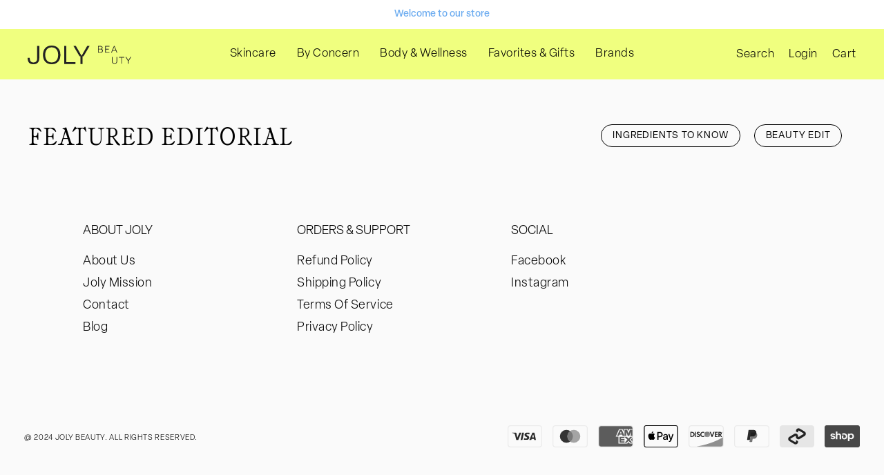

--- FILE ---
content_type: text/css
request_url: https://www.jolybeautyofficial.com/cdn/shop/t/11/assets/base.css?v=105214238555980668331704793540
body_size: 156247
content:
@font-face{font-family:TRJN DaVinci;src:url(https://db.onlinewebfonts.com/t/413438edc16177b70627d108238ec05f.eot);src:url(https://db.onlinewebfonts.com/t/413438edc16177b70627d108238ec05f.eot?#iefix)format("embedded-opentype"),url(https://db.onlinewebfonts.com/t/413438edc16177b70627d108238ec05f.woff2)format("woff2"),url(https://db.onlinewebfonts.com/t/413438edc16177b70627d108238ec05f.woff)format("woff"),url(https://db.onlinewebfonts.com/t/413438edc16177b70627d108238ec05f.ttf)format("truetype"),url("https://db.onlinewebfonts.com/t/413438edc16177b70627d108238ec05f.svg#TRJN DaVinci Text")format("svg");-webkit-font-smoothing:antialiased;-moz-osx-font-smoothing:grayscale;font-smooth:never}@font-face{font-family:TRJN DaVinci Italic;src:url(https/wevolved.com/fonts/TRJNDaVinciItalic-Display/TRJNDaVinciItalic-Display.eot);font-weight:400;font-style:italic}@font-face{font-family:TRJN DaVinci Italic;src:url([data-uri]) format("woff2"),url([data-uri]) format("woff"),url(https/wevolved.com/fonts/TRJNDaVinciItalic-Display/TRJNDaVinciItalic-Display.ttf) format("truetype"),url(https/wevolved.com/fonts/TRJNDaVinciItalic-Display/TRJNDaVinciItalic-Display.svg#TRJNDaVinciItalic-Display) format("svg");font-weight:400;font-style:italic;font-display:swap}@font-face{font-family:TRJN DaVinci Italic;src:url(https/wevolved.com/fonts/TRJNDaVinciItalic-Display/TRJNDaVinciItalic-Display_1.eot);font-weight:400;font-style:italic}@font-face{font-family:TRJN DaVinci Italic;src:url([data-uri]) format("woff2"),url([data-uri]) format("woff"),url(https/wevolved.com/fonts/TRJNDaVinciItalic-Display/TRJNDaVinciItalic-Display_1.ttf) format("truetype"),url(https/wevolved.com/fonts/TRJNDaVinciItalic-Display/TRJNDaVinciItalic-Display_1.svg#TRJNDaVinciItalic-Display) format("svg");font-weight:400;font-style:italic;font-display:swap}*,*:before,*:after{box-sizing:inherit}html{box-sizing:border-box;font-size:62.5%;height:100%;-webkit-text-size-adjust:100%;-ms-text-size-adjust:100%;-ms-overflow-style:scrollbar;-webkit-tap-highlight-color:transparent}.no-js:not(html){display:none!important}html.no-js .no-js:not(html){display:block!important}.no-js-inline{display:none!important}html.no-js .no-js-inline{isplay:inline-block!important}html.no-js .no-js-hidden{display:none!important}body{font-family:var(--font-body-family);font-size:var(--font-body-size);font-weight:var(--font-body-weight);line-height:var(--body-line-height);letter-spacing:var(--body-letter-spacing);color:var(--color-text);background:var(--color-background);margin:0 auto;opacity:1;visibility:visible;overflow-x:hidden}body,div,p,span{font-family:elza}.color-accent-1{color:var(--color-base-accent-text);background-color:var(--color-base-accent-1)}.color-accent-2{color:var(--color-base-accent-text);background-color:var(--color-base-accent-2)}.header-boxed,.body-boxed,.footer-boxed{background-color:var(--color-background-layout-boxed);background-image:var(--image-background-layout-boxed);background-repeat:no-repeat;background-position:top;background-attachment:fixed}.halo-widget-banner{position:sticky;width:calc((100vw - 1400px)/2);top:55%;transform:translateY(-50%);height:100%;visibility:hidden;opacity:0}.halo-widget-banner+.halo-widget-banner{order:3}.header-boxed #shopify-section-header,.header-boxed #shopify-section-header-02,.header-boxed #shopify-section-header-03,.header-boxed #shopify-section-header-04,.header-boxed #shopify-section-header-05,.header-boxed #shopify-section-header-06,.header-boxed #shopify-section-header-07,.header-boxed #shopify-section-header-08,.body-boxed .wrapper-body,.footer-boxed .wrapper-footer{background-color:var(--bg-white);max-width:1370px;margin-left:auto;margin-right:auto;flex:1}.container{display:block;width:100%;position:relative;max-width:100%;padding:0 15px;margin:0 auto}.halo-row{display:flex;flex-wrap:wrap;margin-left:-15px;margin-right:-15px}.halo-item{padding-left:15px;padding-right:15px}.halo-row.column-1 .halo-item{width:100%}.halo-row.column-2 .halo-item{width:50%}.halo-row.column-3 .halo-item{width:calc(100% / 3)}.halo-row.column-4 .halo-item{width:25%}.halo-row.column-5 .halo-item{width:20%}.halo-row.column-6 .halo-item{width:calc(100% / 6)}.halo-row.column-7 .halo-item{width:calc(100% / 7)}.halo-row.column-8 .halo-item{width:12.5%}.halo-row.column-9 .halo-item{width:calc(100% / 9)}.halo-row.column-10 .halo-item{width:10%}.wrapper-body{padding-bottom:80px}.template-index .wrapper-body{padding-bottom:0;overflow:hidden}.adaptive_height{display:block;max-width:100%;position:relative;margin:0 auto}.adaptive_height img{display:block;position:absolute;top:0;left:0;height:100%;width:100%;max-width:100%;cursor:pointer;object-fit:contain;object-position:center center;transition:opacity .5s}.adaptive_height img.lazyload,.adaptive_height img.lazyloading{opacity:0;transition:var(--anchor-transition)}.adaptive_height img.lazyloaded{opacity:1!important}.adaptive_height img.lazyload+.data-lazy-loading,.adaptive_height img.lazyloading+.data-lazy-loading{content:"";position:absolute;height:100%;width:100%;left:0;top:0;z-index:0;background-color:var(--bg-planceholder);display:block;transition:var(--anchor-transition)}.ajax-loaded .data-lazy-loading{display:none!important}.disable-srollbar::-webkit-scrollbar{display:none}.disable-srollbar::-webkit-scrollbar-track{display:none}.disable-srollbar::-webkit-scrollbar-thumb{display:none}.disable-srollbar::-webkit-scrollbar-thumb:hover{display:none}svg{display:inline-block;vertical-align:middle;fill:currentColor;stroke:currentColor;width:1rem;height:1rem;transition:var(--anchor-transition)}.icon{fill:var(--icon);stroke:transparent}.placeholder-svg{display:block;fill:#78818826;stroke:#78818833;background-color:#7881881a;width:100%;height:100%;max-width:100%;max-height:100%;border:1px solid rgba(120,129,136,.2);stroke-width:.1px}.background-overlay{position:fixed;background-color:#232323cc;top:0;left:0;bottom:0;right:0;cursor:pointer;display:block!important;z-index:100;opacity:0;pointer-events:none;transition:opacity var(--duration-long) ease}body:not(.safari).show_effect_close .background-overlay{cursor:none}body:not(.safari).show_effect_close .background-overlay:hover{cursor:none}.background-overlay.hold{opacity:1}body:not(.safari) .background-cursor-wrapper{position:absolute;top:0;left:0;-webkit-transform:translateY(calc(var(--translate-y, 0) * 1px - 50%)) translateX(calc(var(--translate-x, 0) * 1px - 50%));-moz-transform:translateY(calc(var(--translate-y, 0) * 1px - 50%)) translateX(calc(var(--translate-x, 0) * 1px - 50%));-ms-transform:translateY(calc(var(--translate-y, 0) * 1px - 50%)) translateX(calc(var(--translate-x, 0) * 1px - 50%));-o-transform:translateY(calc(var(--translate-y, 0) * 1px - 50%)) translateX(calc(var(--translate-x, 0) * 1px - 50%));transform:translateY(calc(var(--translate-y, 0) * 1px - 50%)) translate(calc(var(--translate-x, 0) * 1px - 50%));transition:transform 70ms ease;-webkit-transition:transform 70ms ease}body:not(.safari) .background-cursor-wrapper_outer{width:40px;height:40px;border-radius:50%;background-color:#fff;display:flex;justify-content:center;align-items:center}body:not(.safari) .background-cursor-wrapper_inner{width:25px;height:25px;position:relative;display:flex;justify-content:center;align-items:center}body:not(.safari) .background-cursor-wrapper_outer,body:not(.safari) .background-cursor-wrapper_inner{transform:scale(.1);opacity:0;transition:transform .35s ease-in-out,opacity .35s .15s ease}body:not(.safari) .background-cursor-wrapper.enlarge-cursor .background-cursor-wrapper_outer,body:not(.safari) .background-cursor-wrapper.enlarge-cursor .background-cursor-wrapper_inner{transform:scale(1);opacity:1;transition-delay:0ms}body:not(.safari) .background-cursor-wrapper .background-cursor-wrapper_inner svg{width:15px;height:15px;stroke:#232323}.enable-gradient-color{background:var(--gradient-color-left)!important;background:-moz-linear-gradient(left,var(--gradient-color-left) 0%,var(--gradient-color-right) 100%)!important;background:-webkit-gradient(left top,right top,color-stop(0%,var(--gradient-color-left)),color-stop(100%,var(--gradient-color-right)))!important;background:-webkit-linear-gradient(left,var(--gradient-color-left) 0%,var(--gradient-color-right) 100%)!important;background:-o-linear-gradient(left,var(--gradient-color-left) 0%,var(--gradient-color-right) 100%)!important;background:-ms-linear-gradient(left,var(--gradient-color-left) 0%,var(--gradient-color-right) 100%)!important;background:linear-gradient(to right,var(--gradient-color-left) 0%,var(--gradient-color-right) 100%)!important;border:0!important}body.safari .button{transition:all .2s var(--button-transition-ease)}body:not(.safari) .button{transition:var(--duration-long) var(--button-transition-ease);transition-property:color,background,background-color,border}.button{display:block;width:100%;font-family:var(--btn-1-font-family);font-size:var(--btn-1-font-size);font-weight:var(--btn-1-font-weight);text-transform:var(--btn-1-text-transform);text-align:var(--btn-1-text-align);letter-spacing:var(--btn-1-letter-spacing);line-height:var(--btn-1-line-height);overflow:hidden;text-overflow:ellipsis;white-space:nowrap;border-radius:var(--btn-1-border-radius);border-style:var(--btn-1-border-style);border-width:var(--btn-1-border-width);min-width:130px;max-width:100%;padding-top:var(--btn-1-padding-top);padding-bottom:var(--btn-1-padding-bottom);padding-left:15px;padding-right:15px;margin:auto;outline:none!important;box-shadow:var(--btn-1-horizontal-length) var(--btn-1-vertical-length) var(--btn-1-blur-radius) var(--btn-1-spread) var(--btn-1-all-bg-opacity) var(--btn-1-inset);cursor:pointer;position:relative}.button svg{display:inline-block;vertical-align:middle;width:32px;height:32px;margin:0 6px 0 0}.button.button-1,.button.button--primary{background:var(--btn-1-bg);border-color:var(--btn-1-border);color:var(--btn-1-color)}.button.button-1 svg,.button.button--primary svg{fill:var(--btn-1-color)}.button.button-2,.button.button--secondary{background:var(--btn-2-bg);border-color:var(--btn-2-border);color:var(--btn-2-color)}.button.button-2 svg,.button.button--secondary svg{fill:var(--btn-2-color)}.button.button-3{background:var(--btn-3-bg);border-color:var(--btn-3-border);color:var(--btn-3-color)}.button.button-3 svg{fill:var(--btn-3-color)}button[aria-disabled=true],button:disabled,button[disabled],button.disabled,.button:disabled,.button[disabled],.button[aria-disabled=true],.button.disabled,.btn-unavailable{opacity:.6;pointer-events:none}.button.loading:after{content:"";animation:loading var(--duration-long) infinite linear;border:.5rem solid rgba(var(--color-button-text-rgb),.4);border-left:.5rem solid var(--color-button-text);border-radius:100%;box-sizing:content-box;display:block;height:2rem;position:absolute;width:2rem}.halo-block{position:relative;background:#fff}.halo-block-header{position:relative;margin:0 0 30px}.halo-block-header .title{display:inline-block;position:relative;font-family:var(--font-heading-family);font-size:var(--font-heading-size);font-weight:var(--font-heading-weight);font-style:var(--font-heading-style);text-transform:var(--heading-text-transform);letter-spacing:var(--heading-letter-spacing);line-height:var(--heading-line-height);color:var(--color-text);margin-top:1px;margin-bottom:5px}.halo-block-header .title .text{display:inline-block;vertical-align:top;padding:0 20px;position:relative;z-index:2;background:var(--color-background);width:auto;max-width:100%}.halo-block-header:not(.text-center) .title .text{padding:0}.halo-block-header.text-left.viewAll--left .title,.halo-block-header.text-right.viewAll--right .title{margin-right:30px}.halo-block-header.text-left.viewAll--left.has-des .title,.halo-block-header.text-right.viewAll--right.has-des .title{margin-right:0}.halo-block-header.text-center .title{display:block;margin-right:0}.halo-block-header .title:before{content:"";display:block;position:absolute;top:calc(50% - 1px);left:0;width:100%;height:var(--heading-border-height);background:#c7c7c7}.halo-block-header .title svg{width:26px;height:26px;position:relative;top:-3px;margin-right:8px;margin-left:0}.halo-block-header .view_all{display:inline-block;border-bottom:1px solid;line-height:16px}.halo-block-header .view_all .icon-svg{position:relative;top:-1px}.halo-block-header .text-left .text,.halo-block-header.text-left .title .text{padding-left:0}.halo-block-header .text-right .text,.halo-block-header.text-right .title .text{padding-right:0}.block-title--style2{display:flex;justify-content:space-between;align-items:center;text-align:left!important}.block-title--style2 .title{display:inline-block;margin:0!important}.block-title--style2.enable_border_title_style2 .title{border-bottom:3px solid}.block-title--style2 .title:before{display:none}.block-title--style2 .title .text{width:auto!important;padding:0!important}.block-title--style2 .view_all{margin:0!important;position:relative;top:-3px}.product-countdown-block{display:inline-block;border:1px solid;padding:6px 15px;line-height:1;border-radius:3px}.product-countdown-block .clock-item{display:inline-block;font-weight:700}.product--countdown{flex:1;position:relative;top:-7px;font-size:0}.countdown_style_2{display:flex;justify-content:space-between;align-items:center;text-align:left!important}.countdown_style_2 .text{width:auto!important}.countdown_style_2 .num{background:#323232;padding:10px 8px;min-width:34px;max-height:34px;border-radius:34px;display:inline-block;color:#fff;font-weight:400;text-align:center}.countdown_style_2 .icon{margin-right:5px;margin-left:5px;color:#202020}.countdown_style_2 .product-countdown-block{margin-left:0;border:0}.price__label_sale{border-radius:3px;overflow:hidden;height:20px;line-height:20px;margin:0 0 0 3px!important;clip-path:polygon(0 50%,20% 100%,100% 100%,100% 0,20% 0,0 50%)}.price__label_sale .label_sale{font-size:12px;font-weight:400;color:var(--sale-badge-color);background-color:var(--sale-badge-bg);padding:0 10px;display:block}.halo-product-block .products-carousel{display:block;position:relative;margin:0 -15px;width:auto!important}.halo-product-block .slick-dots{bottom:-40px}.halo-product-block .product{display:inline-block;vertical-align:top;padding:0 15px}.halo-product-block .products-carousel.slick-dotted{margin-bottom:30px}.halo-product-block .products-carousel:not(.slick-initialized){white-space:nowrap;overflow:hidden;font-size:0;letter-spacing:0}.halo-product-block .products-carousel:not(.slick-initialized)>.product{display:inline-block;vertical-align:top;width:100%}.haloCalculatorShipping{position:relative;margin:0 0 12px;min-height:var(--free-shipping-min-height);padding:0 20px}.haloCalculatorShipping .progress{position:relative;margin:0 0 10px;font-size:0;letter-spacing:0}.haloCalculatorShipping .progress.progress-hidden{display:none}.haloCalculatorShipping .progress .progress_shipping{height:var(--free-shipping-height);background-color:var(--free-shipping-bg);border-radius:var(--free-shipping-border-radius);border:0}.haloCalculatorShipping .progress .progress-meter{position:relative;display:block;width:100%;height:100%;font-size:calc(var(--font-body-size) - 1px);font-weight:var(--font-weight-normal);letter-spacing:0;line-height:calc(var(--free-shipping-height) + 1px);color:var(--color-white);transition:width .3s ease}.haloCalculatorShipping .progress.progress-free .progress_shipping{border-color:var(--free-shipping-bg-4)}.haloCalculatorShipping .progress.progress-30 .progress_shipping{border-color:var(--free-shipping-bg-1)}.haloCalculatorShipping .progress.progress-60 .progress_shipping{border-color:var(--free-shipping-bg-2)}.haloCalculatorShipping .progress.progress-100 .progress_shipping{border-color:var(--free_shipping_color3)}.haloCalculatorShipping .progress.progress-free .progress-meter{background-color:var(--free-shipping-bg-4)}.haloCalculatorShipping .progress.progress-30 .progress-meter{background-color:var(--free-shipping-bg-1)}.haloCalculatorShipping .progress.progress-60 .progress-meter{background-color:var(--free-shipping-bg-2)}.haloCalculatorShipping .progress.progress-100 .progress-meter{background-color:var(--free-shipping-bg-3)}.haloCalculatorShipping .message{font-size:var(--font-body-size);font-weight:var(--font-weight-normal);letter-spacing:0;line-height:var(--body-line-height);color:var(--free-shipping-color);transition:color var(--duration-default) ease-in-out}.haloCalculatorShipping .progress.progress-free+.message{color:var(--free-shipping-bg-4)}.haloCalculatorShipping .message .text{text-transform:capitalize}.haloCalculatorShipping .progress .progress-meter{text-align:center;animation:2s linear 0s infinite progress-bar-stripes;background-image:linear-gradient(45deg,rgba(255,255,255,.15) 25%,transparent 25%,transparent 50%,rgba(255,255,255,.15) 50%,rgba(255,255,255,.15) 75%,transparent 75%,transparent);background-size:40px 40px;transition:.9s linear;transition-property:width,background-color;border-radius:var(--free-shipping-border-radius)}.halo-cart-sidebar .halo-sidebar-wrapper{padding-top:13px}.progress-truck-wrapper{position:absolute;right:0;bottom:-2px}.progress-truck-wrapper .icon-shipping-truck{--truck-color: var(--free-shipping-bg);width:calc(var(--free-shipping-height) * 3);height:calc(var(--free-shipping-height) * 3);stroke:#fff;transition:fill var(--duration-default) ease-in-out}.haloCalculatorShipping .progress.progress-free .progress-meter .progress-truck-wrapper .icon-shipping-truck{fill:var(--free-shipping-bg-4);color:var(--free-shipping-bg-4)}.haloCalculatorShipping .progress.progress-30 .progress-meter .progress-truck-wrapper .icon-shipping-truck{fill:var(--free-shipping-bg-1);color:var(--free-shipping-bg-1)}.haloCalculatorShipping .progress.progress-60 .progress-meter .progress-truck-wrapper .icon-shipping-truck{fill:var(--free-shipping-bg-2);color:var(--free-shipping-bg-2)}.haloCalculatorShipping .progress.progress-100 .progress-meter .progress-truck-wrapper .icon-shipping-truck{fill:var(--free-shipping-bg-3);color:var(--free-shipping-bg-3)}.haloCalculatorShipping .progress-truck-wrapper .icon-shipping-truck .wheel{fill:#fff!important}.list-unstyled{list-style:none;margin:0;padding:0}.visually-hidden{position:absolute!important;overflow:hidden;width:1px;height:1px;margin:-1px;padding:0;border:0;clip:rect(0 0 0 0);word-wrap:normal!important}.visually-hidden--inline{margin:0;height:1em}.overflow-hidden{overflow:hidden}.clearfix:after{content:"";display:block;clear:both}.full-width-link{position:absolute;top:0;right:0;bottom:0;left:0;z-index:2}.grecaptcha-badge{display:none!important}h1,h2,h3,h4,h5,.h0,.h1,.h2,.h3,.h4,.h5{font-family:var(--font-heading-family);font-style:var(--font-heading-style);font-weight:var(--font-heading-weight);letter-spacing:var(--heading-letter-spacing);line-height:var(--heading-line-height);color:var(--color-text)}.h0{font-size:4rem}h1,.h1{font-size:3rem}h2,.h2{font-size:2rem}h3,.h3{font-size:1.7rem}h4,.h4{font-size:1.5rem}h5,.h5{font-size:1.2rem}h1 a,h2 a,h3 a,h4 a,h5 a,h6 a{display:inherit;color:inherit;font-size:inherit;font-weight:inherit;letter-spacing:inherit;line-height:inherit;text-transform:inherit}.hidden{display:none!important}.left,.text-left{text-align:left}.center,.text-center{text-align:center}.right,.text-right{text-align:right}.uppercase{text-transform:uppercase}.lowercase{text-transform:lowercase}.capitalize{text-transform:capitalize}*:empty{display:none}br:empty,hr:empty,iframe:empty,path:empty,line:empty,circle:empty,use:empty,img:empty,input:empty,rect:empty,textarea:empty,.display-empty:empty,shopify-payment-terms:empty,shopify-installments-modal:empty,model-viewer:empty,polyline:empty,polygon:empty{display:block}a{color:var(--color-link);cursor:pointer;border:none;box-shadow:none;text-decoration:none}body:not(.safari) a{transition:var(--anchor-transition)}.link{display:inline-block;vertical-align:top;font-size:var(--font-body-size);font-weight:var(--font-weight-normal);line-height:var(--body-line-height);letter-spacing:var(--body-letter-spacing)}.link-underline .text{transition:text-decoration var(--duration-short) ease}.circle-divider:after{content:"\2022";margin:0 1.3rem 0 1.5rem}.circle-divider:last-of-type:after{display:none}hr{border:none;height:.1rem;display:block;margin:5rem 0;background-color:var(--color-background-10)}details>*{box-sizing:border-box}.break{word-break:break-word}.visibility-hidden{visibility:hidden}.image-zoom{overflow:hidden;position:relative}.image-zoom img{will-change:transform;transition:transform .64s ease}.not_img{height:var(--height_not_img);line-height:var(--height_not_img);background-color:#23232333;width:100%;display:block;text-align:center;font-size:24px;font-weight:700;color:#fff;padding-left:10px;padding-right:10px;text-shadow:0 1px 0 #ccc,0 2px 0 #c9c9c9,0 3px 0 #bbb,0 4px 0 #b9b9b9,0 5px 0 #aaa,0 6px 1px rgb(0 0 0 / 10%),0 0 5px rgb(0 0 0 / 10%),0 1px 3px rgb(0 0 0 / 30%),0 3px 5px rgb(0 0 0 / 20%),0 5px 10px rgb(0 0 0 / 25%),0 10px 10px rgb(0 0 0 / 20%),0 20px 20px rgb(0 0 0 / 15%)}img{max-width:100%}.animate-arrow .icon-arrow path{transform:translate(-.25rem);transition:transform var(--duration-short) ease}.animate-arrow:hover .icon-arrow path{transform:translate(-.05rem)}summary{cursor:pointer;list-style:none;position:relative}summary .icon-caret{position:absolute;height:.6rem;right:1.5rem;top:calc(50% - .35rem)}summary::-webkit-details-marker{display:none}.disclosure-has-popup{position:relative}.disclosure-has-popup[open]>summary:before{content:" ";position:fixed;top:0;right:0;bottom:0;left:0;z-index:2;display:block;cursor:default;background:transparent}.disclosure-has-popup>summary:before{display:none}.disclosure-has-popup[open]>summary+*{z-index:100}*:focus-visible{outline:none}*:focus{outline:none}*:focus:not(:focus-visible){outline:0;box-shadow:none}.focus-inset:focus-visible{outline:0;box-shadow:none}.focus-inset:focus{outline:0;box-shadow:none}.focus-inset:focus:not(:focus-visible){outline:0;box-shadow:none}.focus-none{box-shadow:none!important;outline:0!important}.field{display:flex;position:relative;width:100%}.field__form{display:block;width:100%}.field--with-error{flex-wrap:wrap}label{font-size:var(--font-body-size);font-weight:var(--font-weight-medium);letter-spacing:var(--body-letter-spacing);line-height:var(--body-line-height);text-transform:capitalize;text-align:left;color:var(--form-label)}label em{color:#e95144}.form-label,.field__label{display:block;width:100%;padding:0;margin:0 0 8px}.field__labelInline{position:absolute;left:15px;top:50%;color:var(--form-input-placeholder);transition:top var(--duration-short) ease,font-size var(--duration-short) ease;pointer-events:none;transform:translateY(-50%);margin-bottom:0}label.hiddenLabels{display:none;border:0;clip:rect(1px,1px,1px,1px);height:1px;overflow:hidden;padding:0;position:absolute;width:1px}input{-webkit-appearance:none;-moz-appearance:none;appearance:none;background:transparent;border-radius:0;min-height:unset;outline-offset:unset}input[type=checkbox],input[type=radio]{display:none;border:0;clip:rect(1px,1px,1px,1px);height:1px;overflow:hidden;padding:0;position:absolute;width:1px;box-sizing:border-box}input[type=checkbox]+.form-label--checkbox,input[type=radio]+.form-label--radio{display:block;width:100%;position:relative;padding:0 0 0 23px;margin:0;pointer-events:auto;cursor:pointer;line-height:22px}input[type=checkbox]+.form-label--checkbox:before{content:"";position:absolute;top:3px;left:0;border:1px solid #dbdbdb;width:15px;height:15px;background-color:transparent;border-radius:0}input[type=checkbox]+.form-label--checkbox:after{content:"";display:block;position:absolute;top:5px;left:3px;width:10px;height:10px;background-image:url("data:image/svg+xml,%3Csvg aria-hidden='true' focusable='false' data-prefix='far' data-icon='check' role='img' xmlns='http://www.w3.org/2000/svg' viewBox='0 0 512 512' class='svg-inline--fa fa-check fa-w-16 fa-3x'%3E%3Cpath fill='%23ffffff' d='M435.848 83.466L172.804 346.51l-96.652-96.652c-4.686-4.686-12.284-4.686-16.971 0l-28.284 28.284c-4.686 4.686-4.686 12.284 0 16.971l133.421 133.421c4.686 4.686 12.284 4.686 16.971 0l299.813-299.813c4.686-4.686 4.686-12.284 0-16.971l-28.284-28.284c-4.686-4.686-12.284-4.686-16.97 0z' class=''%3E%3C/path%3E%3C/svg%3E");background-size:cover;background-position:center;line-height:1;transition:transform .3s ease-out;opacity:0;transform:scale(.9)}input[type=checkbox]:checked+.form-label--checkbox:before{background-color:#000;border-color:#000}input[type=checkbox]:checked+.form-label--checkbox:after{opacity:1;transform:scale(1)}input[type=radio]+.form-label--radio:before{content:"";display:block;position:absolute;top:4px;left:0;transition:all 50ms ease-out;background-color:var(--form-label-checkbox-before-bg);border:1px solid var(--form-label-checkbox-before-border);width:16px;height:16px;border-radius:50%}input[type=radio]+.form-label--radio:after{content:"";display:block;position:absolute;top:8px;left:4px;transition:all 50ms ease-out;width:0;height:0;border:4px solid var(--form-label-checkbox-before-bg-checked);border-radius:50%;transform:scale(0);opacity:0;background-color:var(--form-label-checkbox-before-bg-checked)}input[type=radio]:checked+.form-label--radio:before{border-color:var(--form-label-checkbox-before-border-checked)}input[type=radio]:checked+.form-label--radio:after{opacity:1;transform:scale(1)}input[type=number]::-webkit-inner-spin-button,input[type=number]::-webkit-outer-spin-button{-webkit-appearance:auto;-moz-appearance:auto;appearance:auto;margin:0;opacity:1;width:15px;height:auto}.form-input,.field__input{flex-grow:1;display:block;width:100%;height:auto;font-family:var(--font-body-family);font-size:var(--font-body-size);font-weight:var(--font-weight-normal);letter-spacing:var(--body-letter-spacing);line-height:var(--body-line-height);text-align:left;border:1px solid var(--form-input-border);color:var(--form-input-color);background-color:var(--form-input-bg);background-color:#fafafa;box-shadow:unset!important;outline:none!important;padding-top:var(--btn-1-padding-top);padding-bottom:var(--btn-1-padding-bottom);padding-left:15px;padding-right:15px;margin:0;overflow:hidden;border-radius:var(--btn-1-border-radius);-webkit-appearance:none;-moz-appearance:none;appearance:none}input.form-input-placeholder::-webkit-input-placeholder{color:var(--form-input-placeholder);transition:var(--anchor-transition)}input.form-input-placeholder:-ms-input-placeholder{color:var(--form-input-placeholder);transition:var(--anchor-transition)}input.form-input-placeholder::placeholder{color:var(--form-input-placeholder);transition:var(--anchor-transition)}input.form-input-placeholder:focus::-webkit-input-placeholder{opacity:0;visibility:hidden}input.form-input-placeholder:focus:-ms-input-placeholder{opacity:0;visibility:hidden}input.form-input-placeholder:focus::placeholder{opacity:0;visibility:hidden}.field__input::-webkit-search-cancel-button{display:none}input.form-input-hiddenPlaceholder::-webkit-input-placeholder{opacity:0;visibility:hidden}input.form-input-hiddenPlaceholder::-ms-input-placeholder{opacity:0;visibility:hidden}input.form-input-hiddenPlaceholder::placeholder{opacity:0;visibility:hidden}.field__input:focus~.field__labelInline,.field__input:not(:placeholder-shown)~.field__labelInline,.field__input:-webkit-autofill~.field__labelInline{font-size:1rem;top:5px;left:10px;letter-spacing:.04rem;transform:unset}.select__select{font-family:var(--font-body-family);font-size:var(--font-body-size);font-weight:var(--font-weight-normal);letter-spacing:var(--body-letter-spacing);line-height:var(--body-line-height);-webkit-appearance:none;appearance:none;background-color:var(--form-input-bg);width:100%;box-sizing:border-box;transition:box-shadow var(--duration-short) ease;cursor:pointer;padding:11px 15px 10px;box-shadow:0 0 0 .1rem var(--form-input-border);border:0;border-radius:var(--btn-1-border-radius);text-align:left;outline:none!important;color:var(--form-input-color);background-image:url("data:image/svg+xml,%3Csvg xmlns='http://www.w3.org/2000/svg' fill='%23000000' viewBox='0 0 24 24'%3E%3Cpath d='M 7 10 L 12 15 L 17 10 Z'/%3E%3C/svg%3E");background-repeat:no-repeat;background-position:right 9px center;background-size:20px 20px;min-height:45px}.select__select:hover{box-shadow:0 0 0 .2rem var(--form-input-border)}.text-area{min-height:10rem;resize:none}.text-area--resize-vertical{resize:vertical}.form__message{display:flex;align-items:center;font-size:var(--font-body-size);font-weight:var(--font-weight-normal);line-height:var(--body-line-height);color:var(--color-grey);outline:0;box-shadow:none}.form__message .icon{width:20px;height:20px;margin:0 10px 0 0}.form-status{margin:0}.form-status-list{padding:0;margin:2rem 0 4rem}.form-status-list li{list-style-position:inside}.form-status-list .link:first-letter{text-transform:capitalize}.form-field.form-field--success .form-input,.form-field.form-field--success .form-textarea{border-color:var(--color-success-bg)}.form-field.form-field--error .form-input,.form-field.form-field--error .form-textarea{border-color:var(--color-error-bg)}.update-quantity__group{display:flex;max-width:94px;position:relative}.update-quantity__group .btn-quantity{width:32px;height:45px;display:block;position:absolute;left:0;top:0}.product-edit-quantity .update-quantity__group .btn-quantity:before{content:"";position:absolute;width:12px;height:1px;left:10px;top:22px;background:#5a5a5a}.product-edit-quantity .update-quantity__group .btn-quantity.plus:after{content:"";position:absolute;width:12px;height:1px;left:10px;top:22px;background:#5a5a5a;transform:rotate(90deg)}.update-quantity__group .btn-quantity.plus{right:0;left:auto}.update-quantity__group .form-input{width:100%;padding:0 32px;height:45px;text-align:center}.update-quantity__group input::-webkit-outer-spin-button,.update-quantity__group input::-webkit-inner-spin-button{-webkit-appearance:none;margin:0;display:none}.update-quantity__group input[type=number]{-moz-appearance:textfield}.modal__toggle{list-style-type:none}.no-js details[open] .modal__toggle{position:absolute;z-index:2}.modal__toggle-close{display:none!important}.no-js details[open] .modal__toggle-close{display:flex;z-index:1;height:1.7rem;width:1.7rem}.modal__toggle-open{display:flex}.no-js details[open] .modal__toggle-open{display:none}.no-js .modal__close-button.link{display:none}.modal__close-button.link{display:flex;justify-content:center;align-items:center;padding:0rem;height:4.4rem;width:4.4rem;background-color:transparent}.modal__close-button .icon{width:1.7rem;height:1.7rem}.modal__content{position:absolute;top:0;left:0;right:0;bottom:0;z-index:1;display:flex;justify-content:center;align-items:center;background:var(--bg-white)}.cart-count-bubble:empty,.wishlist-count-bubble:empty{display:none}.cart-count-bubble,.wishlist-count-bubble{position:absolute;top:0;right:0;min-width:23px;min-height:23px;text-align:center;border-radius:50%;font-size:var(--font-body-size);font-weight:var(--font-weight-normal);line-height:22px;letter-spacing:var(--body-letter-spacing);background-color:var(--color-global);color:var(--color-white)}.cart-count-bubble .text{display:inherit}.bottom-bar--list .cart-count-bubble{min-width:22px;min-height:15px}.page-header{display:block;font-family:var(--font-page-title-family);font-size:var(--font-page-title-size);font-weight:var(--font-page-title-weight);font-style:var(--font-page-title-style);line-height:var(--page-title-line-height);letter-spacing:var(--page-title-letter-spacing);text-transform:var(--page-title-text-transform);color:var(--color-text);position:relative;padding:10px 0 25px;margin:0}.breadcrumb+.page-header{padding-top:10px}.page-subheader{display:block;font-family:var(--font-page-title-family);font-size:calc(var(--font-page-title-size) - 6px);font-weight:var(--font-weight-semibold);letter-spacing:var(--body-letter-spacing);line-height:calc(var(--font-page-title-size) + 2px);position:relative;color:var(--color-text);padding:0 0 17px;margin:0}#shopify-section-announcement-bar{position:relative;z-index:2}.announcement-bar__message{display:inline-block;vertical-align:top;width:100%;padding:2px 0}.announcement-bar__message .message,.announcement-bar__message p{display:flex;align-items:center;justify-content:center;flex-wrap:wrap;padding:5px 15px;position:relative;font-size:var(--font-body-size);font-weight:var(--font-weight-medium);letter-spacing:.05em;line-height:var(--body-line-height);margin:0}.announcement-bar__message .message a{margin-left:5px}.announcement-bar__message .message a:hover{text-decoration:underline}.announcement-bar__message .message span img{position:relative;top:-4px;margin-right:25px}.announcement-bar__message .message span.btn{margin-left:32px;font-weight:var(--font-weight-medium);padding:1px 10px;border-radius:3px;min-width:110px;border:1px solid;letter-spacing:0;color:var(--button-color-style);background:var(--button-background-style);border-color:var(--button-border-style)}.announcement-close{display:block;position:absolute;top:50%;right:15px;transform:translateY(-50%);width:17px;height:17px;line-height:1;font-size:0;letter-spacing:0}.announcement-close svg{width:100%;height:100%;fill:var(--icon);stroke:transparent}.top-mesage-countdown{text-align:center;font-weight:var(--font-weight-bold);padding-top:10px}.announcement-bar .announcement-countdown{padding:14px 0 12px}.announcement-bar .announcement-countdown .clock-item{border-radius:4px;box-shadow:0 3px 1px #f7f8facc;margin-left:10px;margin-right:10px;width:48px;height:50px;position:relative}.announcement-bar .announcement-countdown .clock-item:before{content:":";position:absolute;top:50%;transform:translateY(-50%);right:-14px;font-size:22px}.announcement-bar .announcement-countdown .clock-item:last-child:before{content:none}.announcement-bar .announcement-countdown .clock-item span.num{font-size:20px}.announcement-bar .announcement-countdown .clock-item span.text{font-size:12px;text-transform:capitalize}.announcement-bar .announcement-countdown+.announcement-close{width:21px;height:21px}.announcement-bar [data-announcement-bar] .slick-arrow.slick-prev svg{transform:rotate(0)}.announcement-bar [data-announcement-bar] .slick-arrow{background:transparent;border:none;opacity:1!important;box-shadow:none}.announcement-bar [data-announcement-bar] .slick-arrow svg{width:18px;height:18px;transform:rotate(0)!important}#shopify-section-header{position:relative;z-index:3;will-change:transform;pointer-events:none}.shopify-section-header-sticky{position:sticky!important;top:0;transition:opacity .1s,visibility .2s,transform .2s,-webkit-transform .2s}.shopify-section-header-hidden{transform:translateY(-100%);transition:none}.shopify-section-header-sticky.slide-down{transform:translateY(-100%);animation:headerSlideDown .25s ease-in-out forwards}#shopify-section-header.animate{transition:transform .25s ease-out}.header{pointer-events:auto;opacity:0;animation:slowShow .25s .55s ease-in forwards}.header-wrapper{display:block;position:relative}.header-top{display:none;position:relative;background-color:var(--bg-white);padding-top:15px;padding-bottom:16px}.header-top--wrapper{display:flex;flex-wrap:nowrap;align-items:flex-end;justify-content:space-between}.shopify-section-header-sticky .header-top--wrapper{min-height:auto}.header-top--wrapper-2{padding-top:15px;padding-bottom:15px}.header__logo{padding-bottom:5px}.header__logo .header__heading svg,.header-mobile--icon .header__heading-link svg{width:100%;height:auto}.header-top--left,.header-top--right{display:block;position:relative;font-size:0;letter-spacing:0}.header-top--right .free-shipping-text{font-size:var(--font-body-size);font-weight:var(--font-weight-semibold);text-transform:uppercase;letter-spacing:.05em;margin-bottom:15px}.header__group .header__icon--cart svg{width:20px;height:20px;margin-right:8px;position:relative;top:-2px}.header__group .cart-count-bubble{margin-left:8px}.header__group .header__icon--wishlist svg{width:19px;height:18px;margin-right:8px}.top-language-currency{display:inline-block}.top-language-currency .halo-top-currency,.top-language-currency .halo-top-language{position:relative;display:inline-block;vertical-align:middle}.halo-top-language+.halo-top-currency{margin-left:10px}.halo-top-language .icon{width:16px;height:16px}.halo-top-language .icon svg{width:16px;height:16px;stroke:initial;vertical-align:top}.halo-top-language .text{font-family:var(--font-body-family);text-transform:uppercase;font-weight:var(--font-weight-medium);margin-left:5px;margin-right:5px}.halo-top-language .disclosure__button{border:0}.dropdown-language .disclosure__list{padding:8px 0}.dropdown-language .localization-form .disclosure__link{display:flex;align-items:center;padding:7px 15px}.dropdown-language .localization-form{min-width:100px}.dropdown-language .localization-form .disclosure__link .icon{width:22px;height:22px;margin-right:6px}.dropdown-language .localization-form .disclosure__link .icon svg{width:22px;height:22px}.dropdown-language .localization-form .disclosure__link.disclosure__link--active,.dropdown-language .localization-form .disclosure__link:hover{text-decoration:underline;text-underline-offset:1px}.header-top-right-group{display:flex;justify-content:flex-end;align-items:center;margin-bottom:14px}.header-top-right-group .customer-service-text{font-size:var(--font-body-size);margin-right:15px;letter-spacing:var(--body-letter-spacing)}.halo-top-currency .currency-dropdown{line-height:1}.halo-top-currency .currency-dropdown .dropdown-label{cursor:pointer}.halo-top-currency .currency-dropdown.shopify-currency .dropdown-label{display:flex;align-items:center}.halo-top-currency .shopify-currency .img-icon{width:16px;height:16px;display:inline-block;line-height:1;position:relative;top:-1px}.halo-top-currency .currency-menu .text+svg{display:none}.halo-top-currency .text{text-transform:uppercase;font-weight:var(--font-weight-medium);color:#232323;margin-left:2px;margin-right:2px}.halo-top-language .text+svg{width:9px;height:10px}.halo-top-currency .icon{width:16px;height:16px;display:inline-block;line-height:1;position:relative;top:-1px}.halo-top-currency .text+svg{position:relative;top:0;width:9px;height:10px}.halo-top-currency .currency-dropdown .icon svg{width:100%;height:100%;stroke:initial}.halo-top-currency .currency-dropdown .icon svg polygon{display:block}.dropdown-language,.dropdown-currency{display:flex;justify-content:flex-end;background:var(--bg-white);position:absolute;right:0;top:10px;opacity:0;pointer-events:none;z-index:-1;overflow:hidden;webkit-transition:all .3s ease;transition:all .3s ease;box-shadow:0 1px 4px #00000026}.dropdown-language.show,.dropdown-currency.show{top:calc(100% + 4px);opacity:1;z-index:9;overflow:visible;pointer-events:auto}.header__icons{position:static!important}.header *[tabindex="-1"]:focus{outline:none}.header__heading{display:block;font-size:0;letter-spacing:0}.header__heading .h2{font-size:var(--font-heading-size);font-weight:var(--font-weight-normal);line-height:var(--body-line-height);letter-spacing:var(--letter-spacing);color:var(--color-text);line-height:normal;white-space:nowrap;overflow:hidden}.header__heading-logo{width:100%}.header__heading--item .header__heading-link{display:none}.header__heading--item .header__heading-link.is-active{display:block}.header__iconItem{display:inline-block;vertical-align:middle}.header-top-right-group .header__search{margin-left:20px}.header__iconItem .header__icon--cart .cart-count-bubble{position:relative}.header__icon--cart *,.header__icon--wishlist *{display:inline-block!important;vertical-align:middle}.cart-text,.wishlist-text,.customer-links{font-size:var(--font-body-size);letter-spacing:var(--body-letter-spacing)}.customer-links{display:inline-block;vertical-align:middle;margin-left:25px}.header__search .search-modal__form{max-width:160px}.header__search .search-modal__form .search__input{padding:3px 10px;background-color:transparent;border:0}.header__search .search-modal__form .search__button{min-width:inherit;text-overflow:unset;padding:1px 10px 4px;border-radius:0;min-height:30px;background:transparent;box-shadow:none;border:0}.header__search .search-modal__form .search__button svg{width:14px;height:14px;position:relative;top:1px}.header-search-close{display:none}.header__icon{display:inline-block;vertical-align:middle;font-size:0;letter-spacing:0;line-height:1;width:auto;position:relative}.header__icon span{display:flex;align-items:center;justify-content:center;height:100%}.header__icon .icon{display:block;width:24px;height:24px}.header__icon--menu .icon{transform:scale(1);transition:transform .15s ease,opacity .15s ease}.header__icon .icon.icon-search{transform:rotate(-90deg)}.header__icon+.header__icon,.header__iconItem+.header__iconItem{margin-left:25px}.header-mobile{box-shadow:0 1px 3px #0000001a}.header-mobile--wrapper,.header-mobile--item{display:flex;flex-wrap:nowrap;align-items:center;justify-content:space-between}.header-mobile--left{justify-content:flex-start}.header-mobile--center{width:auto;flex:1;padding-left:5px;padding-right:5px;justify-content:center}.header-mobile--right{justify-content:flex-end}.header-mobile--icon{display:flex;align-items:center;width:auto;min-height:50px}.header-mobile--icon.item__mobile--hamburger{margin-right:3px}.header-mobile--icon .header__icon--account svg{width:26px;height:26px}.header-mobile--icon .header__icon--cart svg{width:22px;height:22px}.header-mobile--icon+.header-mobile--icon{margin-left:var(--icon-mobile-spacing, 30px);padding-right:10px}.mobile-header-2 .header-mobile--right .header-mobile--icon{padding-right:10px}.mobile-header-2 .header-mobile--right .header-mobile--icon+.header-mobile--icon{margin-left:25px}.mobileMenu-toggle{width:24px;height:24px;font-size:0;overflow:hidden;position:relative;z-index:1;outline:none;box-shadow:none;display:block}.mobileMenu-toggle__Icon,.mobileMenu-toggle__Icon:before,.mobileMenu-toggle__Icon:after{content:"";display:block;height:2px;width:100%;position:absolute;transform:rotate(0);transition:transform .1s ease-in,top .1s ease-in .15s,bottom .1s ease-in .15s}.mobileMenu-toggle__Icon{top:50%;width:100%;transform:translateY(-50%);transition:background-color 10ms ease-in .1s}.mobileMenu-toggle__Icon:before{top:-8px}.mobileMenu-toggle__Icon:after{bottom:-8px}.mobileMenu-toggle.is-open .mobileMenu-toggle__Icon{background-color:transparent;transition-delay:.1s}.mobileMenu-toggle.is-open .mobileMenu-toggle__Icon:before,.mobileMenu-toggle.is-open .mobileMenu-toggle__Icon:after{bottom:auto;top:auto;transition:transform .1s ease-in .15s,top .1s ease-in,bottom .1s ease-in}.mobileMenu-toggle.is-open .mobileMenu-toggle__Icon:before{top:0;transform:rotate(45deg)}.mobileMenu-toggle.is-open .mobileMenu-toggle__Icon:after{bottom:0;transform:rotate(-45deg)}details:not(.menu-opening)>.header__icon--menu .icon-close,details.menu-opening>.header__icon--menu .icon-hamburger{display:none;opacity:0;visibility:hidden;transform:scale(.8)}.products-cursor{display:none}menu-drawer+.header__search{display:none}.no-js details[open]>.header__icon--search{top:1rem;right:.5rem}.slick-arrow{display:block;line-height:1;font-size:0;letter-spacing:0;cursor:pointer;position:absolute;top:50%;padding:8px;width:var(--arrow-width);height:var(--arrow-height);transform:translateY(-50%);z-index:1;outline:none;background:var(--arrow-background-color);border:none;transition:var(--anchor-transition);border:var(--arrow-border-width) solid var(--arrow-border-color);border-radius:var(--arrow-border-radius)}.slick-arrow svg{max-width:100%;max-height:100%;width:var(--arrow-size-icon);height:var(--arrow-size-icon);color:var(--arrow-color);fill:var(--arrow-color);stroke:transparent}.slick-arrow.slick-prev{left:0;transform:translateY(-50%) rotate(0)}.slick-arrow.slick-prev svg{transform:rotate(-180deg)}.slick-arrow.slick-next{right:0}.slick-arrow.slick-arrow--bottom{top:auto;transform:unset;width:30px;height:30px;padding:0}.slick-arrow--bottom.slick-prev{left:0;transform:rotate(-180deg)}.slick-arrow--bottom.slick-next{right:0}.enable_button_disable_arrows .slick-arrow.slick-disabled{display:block!important}.slick-arrow.slick-disabled{display:none!important;opacity:.4;filter:alpha(opacity=40);pointer-events:auto}.slick-dots,.slider-dots{position:absolute;top:auto;bottom:-40px;left:0;list-style:none;display:block;text-align:center;font-size:0;letter-spacing:0;padding:0;width:100%}.slick-dots li,.slider-dots li{display:inline-block;vertical-align:middle;width:auto;height:auto;margin:0 7px;position:relative;border-radius:50%}.slick-dots li:first-child,.slider-dots li:first-child{margin-left:0}.slick-dots li:last-child,.slider-dots li:last-child{margin-right:0}.slick-dots li button,.slider-dots li button{display:inline-block;vertical-align:middle;position:relative;border-radius:50%;border:1px solid var(--dots-border-color);background:var(--dots-color);font-size:0;letter-spacing:0;padding:0;width:var(--dots-width);height:var(--dots-height);cursor:pointer;transition:var(--anchor-transition)}.slick-dots li.slick-active button,.slider-dots li.active button{background:var(--dots-color-active);border-color:var(--dots-border-color-active)}.slick-loading .slick-slide{visibility:visible!important}.style-arrows-2 .slick-arrow{padding:0 0 2px;opacity:.4!important}.style-arrows-2 .slick-arrow.slick-prev{transform:translateY(-50%) rotate(0)}.style-arrows-2 .slick-arrow.slick-prev svg{transform:rotate(0)}.style-arrows-2 .slick-arrow.slick-next svg{transform:rotate(-180deg)}.style-dots-2 .slick-dots,.style-dots-2 .slider-dots{width:auto;background-color:var(--dots-style2-background-opacity);border-radius:4px;margin:0 auto;left:50%;transform:translate(-50%)}.style-dots-2 .slick-dots li:first-child,.style-dots-2 .slider-dots li:first-child{margin-left:5px}.style-dots-2 .slick-dots li:last-child,.style-dots-2 .slider-dots li:last-child{margin-right:5px}.style-dots-2 .slick-dots li,.style-dots-2 .slider-dots li{margin:0 5px;vertical-align:top}.style-dots-2 .slideshow .slick-dots{bottom:34px}.select-icon{position:absolute;cursor:pointer;width:25px;height:25px;z-index:2}.select-icon .glyphicon{width:24px;height:24px;display:block;-moz-border-radius:50%;-webkit-border-radius:50%;-ms-border-radius:50%;-o-border-radius:50%;border-radius:50%;position:relative;cursor:pointer;transition:var(--anchor-transition);transform:rotate(0)}.select-icon .glyphicon:before,.select-icon .glyphicon:after{position:absolute;top:50%;left:50%;content:"";-moz-transform:translate(-50%,-50%);-o-transform:translate(-50%,-50%);-ms-transform:translate(-50%,-50%);-webkit-transform:translate(-50%,-50%);transform:translate(-50%,-50%)}.select-icon .glyphicon:before{width:10px;height:2px}.select-icon .glyphicon:after{width:2px;height:10px}.select-icon:before{-webkit-animation:box-shadow 1.5s linear infinite;animation:box-shadow 1.5s linear infinite;content:"";width:24px;height:24px;position:absolute;-moz-border-radius:50%;-webkit-border-radius:50%;-ms-border-radius:50%;-o-border-radius:50%;border-radius:50%;left:0;top:0}.popup-lookbook-product-style-1 .select-icon.active .glyphicon{transform:rotate(45deg)}.halo-lookbook-popup{position:absolute;width:200px;max-width:100%;display:none;z-index:5}.halo-lookbook-popup.style-2{width:230px!important;height:85px!important;display:block!important;opacity:0;transition:opacity .25s ease-in-out}.halo-lookbook-popup.style-2.visible{opacity:1}.halo-lookbook-popup .halo-popup-wrapper.style-1,.halo-lookbook-popup .halo-popup-wrapper.style-2{position:relative;-webkit-box-shadow:0 1px 4px rgb(0 0 0 / 15%);-moz-box-shadow:0 1px 4px rgba(0,0,0,.15);box-shadow:0 1px 4px #00000026}.halo-lookbook-popup .halo-popup-wrapper.style-1{padding:18px 18px 7px;background-color:#fff;border:1px solid #fbfbfb;-moz-border-radius:1px;-webkit-border-radius:1px;-ms-border-radius:1px;-o-border-radius:1px;border-radius:1px}:root{--lookbook-style-2-border-radius: .5rem}.halo-lookbook-popup .halo-popup-wrapper.style-2{padding:9px 13px 9px 9px;background:var(--lookbook-background-color);-moz-border-radius:var(--lookbook-style-2-border-radius);-webkit-border-radius:var(--lookbook-style-2-border-radius);-ms-border-radius:var(--lookbook-style-2-border-radius);-o-border-radius:var(--lookbook-style-2-border-radius);border-radius:var(--lookbook-style-2-border-radius);max-width:170px;height:63px;max-height:63px;cursor:pointer}.halo-lookbook-popup .halo-popup-wrapper.style-2:after{content:"";position:absolute;top:50%;right:12px;transform:translateY(-50%) rotate(-45deg);border-style:solid;border-width:0 1.3px 1.3px 0;border-color:var(--lookbook-text-color);display:inline-block;padding:2px;transition:transform .15s ease-in-out}.halo-lookbook-popup.swapped .halo-popup-wrapper.style-2:after{right:auto;left:12px;transform:translateY(-50%) rotate(135deg)}.halo-lookbook-popup .halo-popup-wrapper.style-2:hover:after{transform:translateY(-50%) translate(3px) rotate(-45deg)}.halo-lookbook-popup.swapped .halo-popup-wrapper.style-2:hover:after{transform:translateY(-50%) translate(-3px) rotate(135deg)}.halo-lookbook-popup .halo-popup-wrapper.style-2 .card-information{padding-top:0}.halo-lookbook-popup .halo-popup-wrapper.style-2 .card-title{text-align:left;margin-bottom:0;color:var(--lookbook-text-color);-webkit-line-clamp:1}.halo-lookbook-popup.swapped .halo-popup-wrapper.style-2 .card-title{text-align:right}.halo-lookbook-popup .halo-popup-wrapper.style-2 .card-price{justify-content:flex-start;font-size:calc(var(--product-title-font-size) + 2px);font-weight:var(--font-weight-semibold);margin-bottom:0;color:var(--lookbook-text-color)}.halo-lookbook-popup.swapped .halo-popup-wrapper.style-2 .card-price{justify-content:flex-end}[data-show-lookbook-container][data-style="2"] [data-lookbook-item-container]{position:relative}.halo-lookbook-popup .overlay{position:fixed;top:0;bottom:0;left:0;right:0;cursor:pointer;display:block}.halo-lookbook-popup .overlay{background-color:transparent}.halo-lookbook-popup .close-modal{position:fixed;right:15px;top:15px}.halo-lookbook-popup .close-modal svg{color:#fff;width:24px;height:24px}.halo-popup{display:block;position:fixed;top:50%;left:50%;height:auto;z-index:101;width:100%;max-width:calc(100% - 30px);opacity:0;visibility:hidden;pointer-events:none;background-color:var(--bg-white);box-shadow:0 6px 27px #0003;transition:opacity .3s,transform .35s ease,visibility .35s ease;transform:translate3d(calc(-50% - 10px),-50%,0)}.halo-popup-banner{display:none;position:relative}.halo-popup-banner img{width:100%}.halo-popup-wrapper{position:relative;padding:30px}.halo-popup-header{margin:0 0 25px;padding:21px 0 0}.halo-popup-close{display:block;position:absolute;top:-15px;right:-15px;width:30px;height:30px;line-height:1;font-size:0;letter-spacing:0;background:var(--bg-black);text-align:center;padding:7px}.halo-popup-close svg{width:100%;height:100%;fill:var(--color-white)}.halo-popup-title{font-size:var(--font-heading-size);overflow:hidden;white-space:normal;display:-webkit-box;-webkit-line-clamp:1;text-overflow:ellipsis;-webkit-box-orient:vertical;text-transform:uppercase;margin:0;padding:0}.halo-popup-desc{display:block;font-size:var(--font-body-size);font-weight:var(--font-weight-normal);line-height:var(--body-line-height);letter-spacing:var(--body-letter-spacing);padding:2px 0 20px;color:var(--color-text)}.halo-popup-scroll{position:relative;overflow-x:hidden;overflow-y:auto;max-height:80vh;webkit-overflow-scrolling:touch}.customPopup-banner{height:auto;max-height:81vh}.customPopup-header{padding-top:0!important}.customPopup-header-2{padding:3px 30px!important;margin-bottom:0;border-bottom:1px solid #efefef}.customPopup-close{top:10px;right:10px;width:15px;height:15px;padding:0;background-color:var(--bg-white)}.customPopup-close svg{fill:var(--bg-black)}.customPopup-title{font-size:calc(var(--font-body-size) + 4px);font-weight:var(--font-weight-bold)}.customPopup-title-2{font-size:var(--font-body-size);font-weight:var(--font-weight-normal);letter-spacing:var(--body-letter-spacing);text-transform:capitalize;color:var(--text-cart);padding-top:10px;padding-bottom:10px}body.term-condition-show .halo-term-condition-popup{opacity:1;visibility:visible;pointer-events:auto;transform:translate3d(-50%,-50%,0);z-index:1000}body.term-condition-show .background-overlay{opacity:1;pointer-events:auto;z-index:999}.halo-sidebar{position:fixed;top:0;bottom:0;padding:0;height:100%;z-index:101;max-width:calc(100vw - 40px);width:100%;opacity:1;visibility:hidden;transition:opacity .5s,transform var(--duration-long) ease,visibility var(--duration-long) ease;background-color:var(--bg-white)}.halo-sidebar-header{position:relative;padding:24px 20px 0;background-color:#fff}.halo-sidebar-header .title{display:block;font-size:calc(var(--font-body-size) + 4px);font-style:var(--font-heading-style);font-weight:var(--font-weight-semibold);letter-spacing:var(--body-letter-spacing);line-height:var(--body-line-height);color:var(--color-text);text-transform:capitalize}.halo-sidebar-close{position:absolute;top:16px;width:40px;height:40px;font-size:0;z-index:10;line-height:1;display:flex;align-items:center;justify-content:center;text-align:center;pointer-events:auto;background-color:transparent}.halo-sidebar-close svg{display:block;width:18px;height:18px;fill:var(--color-text);stroke:transparent}.halo-sidebar-wrapper{height:100%;position:relative;overflow-x:hidden;overflow-y:auto;padding:0 0 70px}.halo-cart-sidebar .halo-sidebar-wrapper{overflow:hidden}.halo-sidebar.halo-sidebar-left{left:0;transform:translate3d(-101%,0,0)}.halo-sidebar.halo-sidebar-right{right:0;transform:translate3d(101%,0,0)}.halo-sidebar.halo-sidebar-left .halo-sidebar-close{left:20px}.halo-sidebar.halo-sidebar-right .halo-sidebar-close{right:20px}.alertBox{font-size:var(--font-body-size);font-weight:var(--font-weight-normal);line-height:var(--body-line-height);letter-spacing:var(--body-letter-spacing);padding:13px 15px}.alertBox-message{margin-top:0;margin-bottom:0}.alertBox.alertBox--success{color:var(--color-success);background-color:var(--color-success-bg)}.alertBox.alertBox--error{color:var(--color-error);background-color:var(--color-error-bg)}.alertBox.alertBox--info{color:var(--color-info);background-color:var(--color-info-bg)}.halo-notifyMe{padding:30px 0 0}.halo-notifyMe .form-field{display:flex;flex-wrap:wrap}.halo-notifyMe .form-input{width:calc(100% - 185px)}.halo-notifyMe .form-label{color:var(--color-text2)}.halo-notifyMe .button{width:175px;margin:0 0 0 10px}.notifyMe-text{display:none;margin:20px 0 0}.halo-notifyMe--popup{padding-top:0}.halo-notifyMe--popup .form-label{text-align:center;margin-bottom:23px}.halo-notifyMe--popup .form-input{width:100%}.halo-notifyMe--popup .button{width:100%;margin-left:0;margin-top:10px}body.notify-me-show{overflow:hidden}body.notify-me-show .background-overlay{opacity:1;pointer-events:all}body.notify-me-show .halo-notify-popup{opacity:1;visibility:visible;pointer-events:auto;transform:translate3d(-50%,-50%,0)}.header__inline-menu{display:block;grid-area:navigation}.list-menu{display:block;list-style:none;padding:0;margin:0;font-size:0;letter-spacing:0}.menu-lv-item{display:inline-block;vertical-align:top;position:relative}.menu-lv-2,.menu-lv-3{width:100%;padding:0 20px 0 0}.menu-lv-item>a,.menu-lv-item .site-nav-list-dropdown>a{display:block;position:relative}.menu-lv-1__action{padding:11px 20px 12px}.menu-lv-2__action,.menu-lv-3__action{padding:8px 0;border-bottom:1px solid #ebebeb}.menu-lv-1__action,.menu--mobile-lv-1__action{font-family:var(--font-menu-lv1-family);font-size:var(--font-menu-lv1-size);font-weight:var(--font-menu-lv1-weight);line-height:var(--menu-lv1-line-height);letter-spacing:var(--menu-lv1-letter-spacing);text-transform:var(--menu-lv1-text-transform)}.menu-lv-2__action,.menu--mobile-lv-2__action{font-family:var(--font-menu-lv2-family);font-size:var(--font-menu-lv2-size);font-weight:var(--font-menu-lv2-weight);line-height:var(--menu-lv2-line-height);letter-spacing:var(--menu-lv2-letter-spacing);text-transform:var(--menu-lv2-text-transform)}.menu-lv-3__action,.menu--mobile-lv-3__action{font-family:var(--font-menu-lv3-family);font-size:var(--font-menu-lv3-size);font-weight:var(--font-menu-lv3-weight);line-height:var(--menu-lv3-line-height);letter-spacing:var(--menu-lv3-letter-spacing);text-transform:var(--menu-lv3-text-transform)}.menu-lv-1__action .text{text-decoration-thickness:.2rem!important}.menu-lv-1 .label{display:inline-block;vertical-align:middle;position:absolute;right:7px;top:-9px;font-size:calc(var(--font-body-size) - 2px);font-weight:var(--font-weight-normal);letter-spacing:0;line-height:17px;height:17px;padding:0 6px;text-transform:capitalize;text-align:center;border-radius:1px}.site-nav-title .label,.site-nav-link .label,.menu-lv-2__action .label{position:relative;top:0;margin-left:20px}.menu-lv-3__action .label{position:relative;top:-2px;margin-left:20px}.menu-lv-1 .label:before{content:"";position:absolute;opacity:auto;left:50%;bottom:-9px;transform:translate(-50%) rotate(180deg);border:5px solid transparent}.site-nav-title .label:before,.site-nav-link .label:before,.menu-lv-2__action .label:before,.menu-lv-3__action .label:before{left:-5px;bottom:4px;transform:translate(-50%) rotate(270deg)}.menu-lv-item.menu-lv-1 .icon-dropdown{display:none}.menu-lv-item:last-child .site-nav-list-dropdown>a,.menu-lv-item:last-child>a{border-bottom:none}.menu-lv-item .text{transition:text-decoration var(--duration-short) ease}.menu-lv-item .icon{display:block;position:absolute;height:10px;width:10px;top:50%;right:15px;transform:translateY(-50%)}.menu-lv-item.has-megamenu{position:static}.menu-lv-blink .label.new-label,.menu-lv-blink .label.hot-label,.menu-lv-blink .label.sale-label{-webkit-animation:.6s blink infinite;animation:.6s blink infinite;opacity:0}.products-grid{display:block;position:relative;margin:0 -15px;font-size:0;letter-spacing:0}.products-grid .product{display:inline-block;vertical-align:top;width:100%;padding:0 15px;margin-top:30px}.products-grid .product:first-child{margin-top:0}.products-grid .loading{font-size:var(--font-body-size)}.product-infinite-scroll{margin:55px 0 0}.product-infinite-scroll .button{width:100%;max-width:270px;margin-left:auto;margin-right:auto}.product-infinite-scroll .button span{pointer-events:none}.product-infinite-scroll .button svg{width:14px;height:14px;margin-right:8px;margin-top:-2px}.product-infinite-scroll .button.is-loading{pointer-events:none}.product-infinite-scroll .button[disabled]{display:none!important}.footbar-fixed{position:fixed;left:0;right:0;bottom:0;z-index:10;line-height:0;transition:all .3s ease}.sticky-toolbar-mobile .footbar-fixed{bottom:60px}.footbar-fixed .footbar-fixed-left,.footbar-fixed .footbar-fixed-right{line-height:22px;display:inline-block}.footbar-fixed-left{left:0;right:0;bottom:0;width:100%;display:inline-block;vertical-align:top;transition:all .3s ease}.footbar-fixed-right{left:0;right:0;bottom:0;display:inline-block;vertical-align:top;transition:all .3s ease}.slideshow .item{position:relative}.slide-content .slide-heading{margin-top:0;margin-bottom:var(--heading-spacing-bottom-style);position:relative;display:inline-block;line-height:1}.slide-content .slide-heading.has-border{padding-bottom:22px}.slide-content .slide-heading .line{position:absolute;left:50%;bottom:0;-moz-transform:translateX(-50%);-o-transform:translateX(-50%);-ms-transform:translateX(-50%);-webkit-transform:translateX(-50%);transform:translate(-50%);height:2px;width:40px;display:inline-block}.slide-content .slide-sub{color:var(--slide-sub-color-style);font-size:var(--slide-sub-font-size-style);font-weight:var(--font-weight-sub-heading-style);margin-top:0;margin-bottom:var(--sub-heading-spacing-bottom-style)}.slide-content .slide-sub.border--solid span{border-bottom:1px solid var(--slide-sub-color-style)}.slide-content .slide-text{margin-top:0;margin-bottom:var(--des-spacing-bottom-style);max-width:425px;margin-left:auto;margin-right:auto}.slide-content .slide-sub.slide-mobile{margin-bottom:var(--sub-heading-spacing-bottom-style)!important}.slide-content .slide-heading.slide-mobile{margin-bottom:var(--heading-spacing-bottom-style)!important}.slide-content .slide-text.slide-mobile{margin-bottom:var(--des-spacing-bottom-style)!important}.slide-content .slide-button{min-width:240px;width:auto;display:inline-block}.fluid-width-video-wrapper{width:100%;position:relative;padding:0;overflow:hidden}.fluid-width-video-wrapper video,.fluid-width-video-wrapper iframe{position:absolute;top:50%;left:50%;transform:translate(-50%,-50%);width:100%}.slick-slider img{visibility:visible!important}.slideshow:not(.slick-slider) .item:nth-child(n+2){display:none}.slideshow .slick-arrow{opacity:0}.slideshow:hover .slick-arrow{opacity:1}.slideshow .slick-dots{position:absolute;left:50%;bottom:20px;-moz-transform:translateX(-50%);-o-transform:translateX(-50%);-ms-transform:translateX(-50%);-webkit-transform:translateX(-50%);transform:translate(-50%)}.slick-slide img{margin-left:auto;margin-right:auto}.slideshow .content-box--absolute:before{content:"";position:absolute;border:4px solid;width:calc(100% - 20px);height:calc(100% - 20px);left:10px;top:10px;z-index:-1;display:none}.wrapper-category-banner{display:flex;flex-wrap:wrap;margin-left:-5px;margin-right:-5px}.wrapper-category-banner .slideshow,.block-categories-slider{padding-left:5px;padding-right:5px}.block-categories-slider .wrapper-category{padding:20px 20px 17px;background-color:#fff;box-shadow:0 2px 11px #0000001a;border-radius:10px}.block-categories-slider .title{text-transform:unset;margin-bottom:5px}.block-categories-slider .title span{display:inline-block;padding:6px 20px;font-weight:var(--font-weight-bold);border-radius:6px 6px 0 0;letter-spacing:.02em}.block-categories-slider .categories-slider--list{list-style:none;display:flex;flex-wrap:wrap;margin:0;padding:0}.block-categories-slider .categories-slider--list li{width:50%;margin:0;border-top:1px solid #f5f5f5;border-right:1px solid #f5f5f5;min-height:72px}.block-categories-slider .categories-slider--list li:nth-child(1),.block-categories-slider .categories-slider--list li:nth-child(2){border-top:0}.block-categories-slider .categories-slider--list li:nth-child(2n){border-right:0}.block-categories-slider .categories-slider--list li a{display:flex;align-content:space-around;flex-wrap:wrap;justify-content:center;height:100%;line-height:24px;color:#202020}.block-categories-slider .categories-slider--list li a:hover .text-menu{text-decoration:underline;text-underline-offset:.3rem}.block-categories-slider .categories-slider--list li a span{display:block;width:100%;text-align:center;overflow:hidden;white-space:normal;display:-webkit-box;-webkit-line-clamp:2;text-overflow:ellipsis;-webkit-box-orient:vertical}.block-categories-slider .categories-slider--list li a img{max-width:24px;margin-bottom:5px;padding-top:5px;margin-left:auto;margin-right:auto}.block-banner-slider{display:flex;flex-wrap:wrap;justify-content:space-between;align-content:space-between;padding-left:5px;padding-right:5px}.block-banner-slider .banner{width:calc(50% - 5px)}body:not(.safari).banner-animation-1 .block-banner-slider .banner a{opacity:0;transform:scale(1.15);transition:transform .8s cubic-bezier(.13,.55,.25,1),opacity .7s cubic-bezier(.26,.54,.32,1)}body:not(.safari).banner-animation-1 .block-banner-slider .banner.shouldShow a{opacity:1;transform:scale(1)}body:not(.safari).banner-animation-1 .image-zoom.image-animated:hover img,body:not(.safari).banner-animation-1 .featured-blog-block .shouldShow .article-card__image-wrapper .image-zoom.image-animated:hover img{transform:scale(1.06)}body:not(.safari).banner-animation-1 .large-lookbook-banner-wrapper .slick-dots,body:not(.safari).banner-animation-1 .large-lookbook-banner-wrapper .slider-dots{transform:unset;opacity:unset}.halo-lookbook-popup-mobile{--lookbook-mobile-duraton: .5s;position:fixed;top:0;right:0;bottom:0;left:0;background-color:transparent;z-index:100;pointer-events:none;transition:opacity var(--lookbook-mobile-duraton) 50ms ease-in-out,background-color var(--lookbook-mobile-duraton) 50ms ease-in-out}body.video-show .halo-video-popup{opacity:1;visibility:visible;pointer-events:auto;transform:translate3d(-50%,-50%,0)}body.video-show .background-overlay{opacity:1;pointer-events:all}body.is-custom-information #halo-product-custom-information{opacity:1;visibility:visible;pointer-events:auto;transform:translate3d(-50%,-50%,0)}body.is-custom-information .background-overlay{opacity:1;pointer-events:all}.halo-video-popup .halo-popup-close{z-index:9}.halo-video-popup .halo-popup-wrapper{padding:0}.halo-video-popup .halo-popup-header{margin:0;padding:0}.halo-video-popup .fluid-width-video-wrapper{padding-top:56%}.halo-video-popup .fluid-width-video-wrapper iframe{height:100%;border:0}.site-nav-mobile.nav-account{--icon-size: 20px;padding-top:0!important;padding-bottom:0!important}.site-nav-mobile.nav-account .icon-wrapper{width:calc(var(--icon-size) + 5px);height:var(--icon-size)}.site-nav-mobile.nav-account .customer-links.customer-login .icon-wrapper{height:calc(var(--icon-size) + 3px)}.site-nav-mobile.nav-account .last-link{border-bottom:1px solid #e6e6e6}.site-nav-mobile.nav-account .header__link--account,.site-nav-mobile.nav-account .header__icon{padding:15px 20px!important;border-top:1px solid #e6e6e6}.site-nav-mobile.nav-account .header__link--account .title{position:relative;top:1px}.site-nav-mobile.nav-account .header__link--account .title,.site-nav-mobile.nav-account .header__icon .title{margin-left:5px!important}.site-nav-mobile.nav-account .customer-links .icon-wrapper svg,.site-nav-mobile.nav-account .header__icon .icon-wrapper .icon-wishlist{width:var(--icon-size);height:var(--icon-size);fill:var(--color-text)}.site-nav-mobile.nav-account .customer-links #customer_register_link .icon-wrapper svg{width:18px;height:18px}.site-nav-mobile.nav-account .customer-links .icon-wrapper .icon-account path{width:var(--icon-size);height:var(--icon-size);transform:scale(1.2);transform-origin:center center}.site-nav-mobile.nav-account .wrapper-links{padding-top:7px;padding-bottom:10px}.site-nav-mobile.nav-account .customer-links.customer-login{padding:15px 20px;border-top:1px solid #e6e6e6}.site-nav-mobile.nav-account .customer-links.customer-login .header__link--account{border-top:none;padding:0 7px!important}.site-nav-mobile.nav-account .customer-links.customer-login .header__link--account.customer_logount{padding-left:0!important;margin-left:5px}.site-nav-mobile.nav-account .customer-links.customer-login{align-items:normal!important}@media (max-width: 1600px){.wrapper-category-banner .block-categories-slider{-webkit-box-flex:0;-ms-flex:0 0 20%!important;flex:0 0 20%!important;max-width:20%!important}.wrapper-category-banner.has-categories.has-banner .slideshow{-webkit-box-flex:0;-ms-flex:0 0 48%!important;flex:0 0 48%!important;max-width:48%!important}.wrapper-category-banner .block-banner-slider{-webkit-box-flex:0;-ms-flex:0 0 32%!important;flex:0 0 32%!important;max-width:32%!important;align-content:unset!important}}@media (max-width: 1400px){.wrapper-category-banner .block-categories-slider{-webkit-box-flex:0;-ms-flex:0 0 20%!important;flex:0 0 20%!important;max-width:20%!important}.wrapper-category-banner.has-categories.has-banner .slideshow{-webkit-box-flex:0;-ms-flex:0 0 49%!important;flex:0 0 49%!important;max-width:49%!important}.wrapper-category-banner .block-banner-slider{-webkit-box-flex:0;-ms-flex:0 0 31%!important;flex:0 0 31%!important;max-width:31%!important}}@media (max-width: 1366px){.wrapper-category-banner .block-categories-slider{order:1;-ms-flex:0 0 100%!important;flex:0 0 100%!important;max-width:100%!important;margin-top:20px!important}.wrapper-category-banner.has-categories.has-banner .slideshow{-webkit-box-flex:0;-ms-flex:0 0 calc(100% - 520px)!important;flex:0 0 calc(100% - 520px)!important;max-width:calc(100% - 520px)!important}.wrapper-category-banner.has-categories .slideshow{-ms-flex:0 0 100%!important;flex:0 0 100%!important;max-width:100%!important}.wrapper-category-banner .block-banner-slider{-webkit-box-flex:0;-ms-flex:0 0 520px!important;flex:0 0 520px!important;max-width:520px!important;align-content:space-between!important}.block-categories-slider .categories-slider--list{scroll-snap-type:x mandatory;flex-wrap:nowrap;overflow:auto;padding-bottom:10px}.block-categories-slider .categories-slider--list li{border-top:0;border-right:0;scroll-snap-align:start;scroll-snap-stop:always;-ms-flex:0 0 13%;flex:0 0 13%;max-width:13%}}@media (max-width: 1200px){.wrapper-category-banner.has-categories.has-banner .slideshow,.wrapper-category-banner.has-banner .slideshow{-webkit-box-flex:0;-ms-flex:0 0 60%!important;flex:0 0 60%!important;max-width:60%!important}.wrapper-category-banner .block-banner-slider{-webkit-box-flex:0;-ms-flex:0 0 40%!important;flex:0 0 40%!important;max-width:40%!important;align-content:space-between!important}}@media (max-width: 1024px){body.cart-sidebar-show #halo-sidebar.page-sidebar,body.auth-sidebar-show #halo-sidebar.page-sidebar,body.open_search_mobile #halo-sidebar.page-sidebar,body.menu_open #halo-sidebar.page-sidebar,body.lang-currency-sidebar-show#halo-sidebar.page-sidebar{display:none}.header-with-sidebar{display:flex;align-items:center;justify-content:space-between}.header-with-sidebar .page-header{padding:21px 0!important}.header-with-sidebar .page-header.text-right+.sidebar-toggle{order:1;padding-left:0}.header-with-sidebar .page-header.text-right{order:2}.background-cursor-wrapper{display:none}.container-1770{display:block;width:100%;position:relative;max-width:100%;padding:0 15px;margin:0 auto}.container-1570,.container-1470,.container-1170{padding-left:15px;padding-right:15px}.halo-row{margin-left:-8px;margin-right:-8px}.halo-item{padding-left:8px;padding-right:8px}.wrapper-body{padding-bottom:50px}.halo-row.halo-slider.md-column-3:not(.slick-slider) .halo-item:nth-child(n+4){display:none}.halo-row.halo-slider.md-column-3:not(.slick-slider) .halo-item{width:33.333333%}.halo-product-block .products-carousel,.halo-product-block .products-grid{margin:0 -8px}.halo-product-block .products-carousel .product,.halo-product-block .products-grid .product{padding:0 8px}.products-grid .product .card-action,.products-carousel .product .card-action{padding:0 0 15px}.card-action .variants-popup{bottom:15px!important}.halo-block-header.text-left.viewAll--right .title,.halo-block-header.text-right.viewAll--left .title{margin-right:30px}.halo-block-header.text-left.viewAll--left,.halo-block-header.text-left.viewAll--right{text-align:left}.halo-block-header.text-right.viewAll--right,.halo-block-header.text-right.viewAll--left{text-align:right}.view_all{margin-bottom:0!important}.halo-product-block .collection-column-2{-webkit-box-flex:0;-ms-flex:0 0 50%;flex:0 0 50%;max-width:50%;padding-left:10px;padding-right:10px}.slide-content .slide-sub{margin-bottom:10px}.slide-content .slide-heading{margin-bottom:3px;padding-bottom:7px;font-size:24px!important}.slide-content .slide-heading.has-border{padding-bottom:17px;margin-bottom:17px}.slide-content .slide-text{margin-bottom:24px!important}.slideshow .slick-dots li{margin:0 5px;width:10px;height:10px}.block-categories-slider .categories-slider--list{padding:0}.block-categories-slider .categories-slider--list li{-ms-flex:0 0 18%;flex:0 0 18%;max-width:18%;border-right:0}.block-categories-slider .categories-slider--list li a{align-content:center}.halo-popup-wrapper-mobile{position:absolute;bottom:0;left:0;height:max-content;max-height:85%;width:100%;background-color:#fff;transform:translateY(100%);transition:transform var(--lookbook-mobile-duraton) ease-in-out}body.mobile-popup-active{overflow-y:hidden}body.mobile-popup-active .halo-lookbook-popup-mobile{pointer-events:auto;opacity:1;background-color:#000000b3}body.mobile-popup-active .halo-lookbook-popup-mobile .halo-popup-wrapper-mobile{transform:translateY(0)}.halo-popup-wrapper-mobile .close-modal{position:absolute;right:10px}.mobile-popup-header{width:100%;padding:10px;margin:0;border-bottom:1px solid rgba(0,0,0,.2);display:block;text-align:center;color:var(--text-color);font-size:var(--font-heading-size);line-height:var(--heading-line-height);letter-spacing:var(--heading-letter-spacing);font-weight:var(--font-weight-medium);position:relative;display:flex;justify-content:center;align-items:center;text-transform:uppercase}.halo-popup-wrapper-mobile .halo-popup-container-mobile{display:flex;justify-content:flex-start;align-items:start;gap:10px;padding:10px}.halo-popup-wrapper-mobile .lookbook-mobile-item{display:inline-block;width:auto;height:max-content;max-width:55vw;flex:0 0 55vw}.halo-popup-wrapper-mobile .lookbook-mobile-item .img-box .lookbook-mobile-image-container{width:100%}.halo-popup-wrapper-mobile .lookbook-mobile-item img{max-width:100%;max-height:100%;object-fit:cover;object-position:center}.halo-popup-wrapper-mobile .lookbook-mobile-item .text-shorten{white-space:nowrap;overflow:hidden;text-overflow:ellipsis;font-size:var(--product-title-font-size);font-weight:var(--font-weight-medium);line-height:var(--product-title-line-height);letter-spacing:var(--product-title-letter-spacing);text-transform:var(--product-title-text-transform);margin-top:10px;display:block}.halo-popup-wrapper-mobile .lookbook-mobile-item .mobile-lookbook-title,.halo-popup-wrapper-mobile .lookbook-mobile-item .mobile-lookbook-price{text-align:center}.halo-popup-wrapper-mobile .lookbook-mobile-item .mobile-lookbook-price{font-size:var(--product-price-font-size);font-weight:var(--font-weight-normal);line-height:var(--product-price-line-height);letter-spacing:var(--product-price-letter-spacing);margin-top:var(--product-price-margin-top);margin-bottom:0;padding-bottom:15px}.halo-popup-wrapper-mobile .scroll-snap-mobile{padding:0;overflow-x:scroll}.halo-lookbook-popup-mobile .close-modal svg{width:16px;height:16px}.hide-on-mobile{visibility:hidden}.footbar-fixed-left.cookie_someone_right{position:absolute;bottom:143px}.halo-sidebar-header{padding:13px 20px 0}.halo-sidebar-close{top:5px}.halo-sidebar.halo-sidebar-left .halo-sidebar-close{left:5px}.halo-sidebar.halo-sidebar-right .halo-sidebar-close{right:5px}.halo-sidebar.halo-sidebar-left.halo-sidebar_search .halo-sidebar-close{left:auto;right:5px}.halo-sidebar.halo-sidebar-left.halo-sidebar_menu .halo-sidebar-close{position:inherit;top:0;left:auto;right:-15px;background-color:transparent}.halo-sidebar.halo-sidebar-left.halo-sidebar_menu .site-nav-mobile+.halo-sidebar-close{position:absolute;right:5px}.halo-sidebar.halo-sidebar-left.halo-sidebar_menu .halo-sidebar-close svg{fill:var(--color-black)}#navigation-mobile .halo-sidebar-close{opacity:0;pointer-events:none;transition:opacity var(--duration-long) ease}body.menu_open #navigation-mobile .halo-sidebar-close{opacity:1;pointer-events:auto}.announcement-close{width:15px;height:15px;right:10px}.header__icon--cart .cart-count-bubble{position:absolute;right:-12px;top:-8px}.search-modal__form{background-color:#fafafa;border-bottom:1px solid #e7e7e7}.search-modal__form .search__button{min-width:inherit;text-overflow:unset;padding:1px 10px 4px;border-radius:0;min-height:30px;background:transparent;box-shadow:none;border:0}.search-modal__form .search__input{padding:3px 10px;background-color:transparent;border:0}.search-modal__form .search__button svg{width:20px!important;height:20px!important;position:relative}.menu-heading-mobile{display:flex;justify-content:space-between;align-items:center;padding:6px 20px 3px}.halo-top-language .icon svg{width:20px;height:20px}.halo-currency .currency-menu .icon svg{width:20px!important;height:20px!important;position:relative;top:1px}.halo-sidebar_menu #HeaderLanguageList,.halo-sidebar_menu .halo-currency .currency-menu,.halo-sidebar_menu #HeaderLanguageList .disclosure__item,.halo-sidebar_menu .halo-currency .currency-menu .dropdown-item{padding:10px!important}.logo-m-none{display:none!important}.halo-sidebar_menu .site-nav-mobile .menu-lv-1 .label{position:relative;top:-1px;right:0;margin-left:12px;line-height:18px;height:18px}.halo-sidebar_menu .site-nav-mobile .menu-lv-1 .menu-lv-1__action .label{top:2px}.menu-lv-1 .label:before{left:-10px;top:4px;bottom:auto;transform:rotate(270deg)}.halo-sidebar_menu .nav-title-mobile{font-size:var(--font-menu-lv1-size);text-transform:uppercase}.halo-sidebar_menu .site-nav{font-size:var(--font-menu-lv1-size)}.dropdown-currency{pointer-events:auto}.products-grid.grid{display:flex;margin-left:0;margin-right:0;margin-bottom:30px}.products-grid.grid .grid__item{padding-left:0;padding-right:0;margin-top:0!important;margin-left:.5rem;width:calc(25% - .375rem)!important;max-width:50%;flex-grow:1;flex-shrink:0}.products-grid.grid .grid__item:first-of-type{margin-left:15px}.products-grid.grid .grid__item:last-of-type{margin-right:15px}.style-dots-2 .slick-dots li:last-child,.style-dots-2 .slider-dots li:last-child{margin-right:7px}.disable-srollbar-mb::-webkit-scrollbar{display:none}.disable-srollbar-mb::-webkit-scrollbar-track{display:none}.disable-srollbar-mb::-webkit-scrollbar-thumb{display:none}.disable-srollbar-mb::-webkit-scrollbar-thumb:hover{display:none}}@media (max-width: 992px){.products-grid.grid .grid__item{width:calc(33.333333% - .5rem * 3 / 4)!important}.scroll-snap-mobile{-webkit-flex-wrap:nowrap;-moz-flex-wrap:nowrap;-ms-flex-wrap:nowrap;flex-wrap:nowrap;overflow-x:auto;padding:0 0 0 15px;margin-left:0;align-items:center;scroll-snap-type:x mandatory}.scroll-snap-mobile .halo-item{padding-left:0;padding-right:0;margin-right:15px;max-width:400px!important;-webkit-box-flex:0;-ms-flex:0 0 90%;flex:0 0 90%;scroll-snap-align:start;scroll-snap-stop:always}.halo-product-block .collection-column-2{-webkit-box-flex:0;-ms-flex:0 0 100%;flex:0 0 100%;max-width:100%;padding-left:10px;padding-right:10px}.halo-product-block .collection-column-2+.collection-column-2{margin-top:40px}}@media (max-width: 767px){.slide-pc,.hidden-mobile{display:none!important}.slide-content .slide-heading{margin-bottom:8px;padding-bottom:10px}.slide-content .slide-heading.has-border{padding-bottom:17px}.footbar-fixed-left.cookie_someone_right{position:absolute;bottom:128px}.halo-lookbook-popup{left:0;right:0;margin:20px auto;width:275px;max-width:-moz-calc(100vw - 30px);max-width:-webkit-calc(100vw - 30px);max-width:-ms-calc(100vw - 30px);max-width:calc(100vw - 30px)}.halo-lookbook-popup .halo-popup-wrapper{padding:10px 12px}.halo-lookbook-popup .card{display:flex}.halo-lookbook-popup .card-product{-webkit-box-flex:0;-ms-flex:0 0 30%;flex:0 0 30%;max-width:30%;margin-right:15px}.halo-lookbook-popup .card-information{padding:0;-webkit-box-flex:0;-ms-flex:0 0 calc(70% - 15px);flex:0 0 calc(70% - 15px);max-width:-moz-calc(70% - 15px);max-width:-webkit-calc(70% - 15px);max-width:-ms-calc(70% - 15px);max-width:calc(70% - 15px)}.halo-lookbook-popup .card-information__wrapper{text-align:left}.halo-lookbook-popup .card-information .card-price{justify-content:flex-start!important}.halo-lookbook-popup .card-action{display:none}.price__label_sale{height:16px;line-height:16px;margin:0!important;position:relative;top:4px;display:none}.price__label_sale .label_sale{font-size:10px;padding:0 5px}.halo-product-block .collection-column-2+.collection-column-2{margin-top:25px}.countdown_style_2,.block-title--style2{display:block}}@media (max-width: 551px){.container,.container-1770,.container-1570,.container-1470,.container-1170{padding-left:10px;padding-right:10px}.halo-row{margin-left:-5px;margin-right:-5px}.halo-item{padding-left:5px;padding-right:5px}.halo-row.column-3 .slider__slide{width:100%}.halo-row.halo-slider.sm-column-1:not(.slick-slider) .halo-item:nth-child(n+2),.halo-row.halo-slider.sm-column-2:not(.slick-slider) .halo-item:nth-child(n+3){display:none}.halo-row.halo-slider.sm-column-1:not(.slick-slider) .halo-item{width:100%}.halo-row.halo-slider.sm-column-2:not(.slick-slider) .halo-item{width:50%}.scroll-snap-mobile{padding:0 0 0 10px;margin-left:0}.scroll-snap-mobile .halo-item{margin-right:10px}.products-grid.grid .grid__item{width:calc(50% - 1.875rem)!important}.product-block-has__banner.container-full .product-block__grid{padding:0 5px!important}.halo-product-block .container-full .products-carousel,.halo-product-block .container-full .products-grid{margin:0}.halo-product-block .container-full:not(.product-block-has__banner) .halo-block-content{padding:0 5px}.halo-term-condition-popup .halo-popup-scroll{max-height:50vh}.halo-term-condition-popup .halo-popup-header{margin:0 0 20px;padding:5px 0 0}.product-infinite-scroll{margin:30px 0 0}.halo-product-block .products-carousel,.halo-product-block .products-grid{margin:0 -5px}.halo-product-block .products-carousel .product,.halo-product-block .products-grid .product{padding:0 5px}.products-grid .product .card-action,.products-carousel .product .card-action{padding:0 0 15px}.product-card__button2{padding:0}.button{padding-top:7px!important;padding-bottom:7px!important}.field__input,.form-input{padding-top:7px;padding-bottom:7px}.halo-product-block .slick-dots{bottom:-40px}.halo-product-block .products-carousel.slick-dotted{margin-bottom:40px}.grouped_btn--slider .slide-button{padding-top:var(--btn-1-padding-top)!important;padding-bottom:var(--btn-1-padding-bottom)!important}.wrapper-category-banner.has-categories.has-banner .slideshow{-webkit-box-flex:0;-ms-flex:0 0 60%!important;flex:0 0 100%!important;max-width:100%!important;margin-bottom:20px}.wrapper-category-banner .block-banner-slider{-webkit-box-flex:0;-ms-flex:0 0 100%!important;flex:0 0 100%!important;max-width:100%!important}.wrapper-category-banner .block-categories-slider{margin-top:10px!important}.block-categories-slider .wrapper-category{padding:20px 20px 10px}.block-categories-slider .categories-slider--list{padding-bottom:0}.block-categories-slider .categories-slider--list li{-ms-flex:0 0 28%;flex:0 0 28%;max-width:28%;border-right:0}.block-categories-slider .categories-slider--list li a{align-content:center}.block-banner-slider .banner{margin-bottom:15px}.page-header{padding:10px 0 15px}}@media (min-width: 321px){.products-grid.column-2 .product,.products-grid.column-3 .product,.products-grid.column-4 .product,.products-grid.column-5 .product{width:50%}.products-grid.column-2 .product:nth-child(-n+2),.products-grid.column-3 .product:nth-child(-n+2),.products-grid.column-4 .product:nth-child(-n+2),.products-grid.column-5 .product:nth-child(-n+2){margin-top:0}}@media (min-width: 375px){.halo-product-block .products-carousel:not(.slick-initialized)>.product{width:50%}}@media (min-width: 551px){.footbar-fixed{left:15px;right:auto;bottom:15px}.halo-popup-header{padding-top:3px}.halo-popup.customPopup-tiny{max-width:535px}.halo-popup.customPopup-small{max-width:470px}.halo-sidebar{max-width:370px}.halo-sidebar.halo-cart-sidebar{max-width:420px}}@media only screen and (min-width: 750px){.h0{font-size:5.2rem}h1,.h1{font-size:4rem}h2,.h2{font-size:2.4rem}h3,.h3{font-size:1.8rem}h5,.h5{font-size:1.3rem}blockquote{padding-left:1.5rem}hr{margin:7rem 0}}@media (min-width: 768px){.slide-mobile,.hidden-pc{display:none!important}.grouped_btn--slider{display:flex;align-items:center}.grouped_btn--slider .slide-button:first-child{margin-right:5px}.grouped_btn--slider .slide-button:last-child{margin-left:5px}.halo-popup{max-width:720px}.products-grid.column-2 .product{margin-top:30px}.products-grid.column-3 .product,.products-grid.column-4 .product,.products-grid.column-5 .product{width:33.3333333%;margin-top:50px}.products-grid.column-3 .product:nth-child(-n+3),.products-grid.column-4 .product:nth-child(-n+3),.products-grid.column-5 .product:nth-child(-n+3){margin-top:0}.halo-product-block .products-carousel:not(.slick-initialized)>.product{width:33.3333333%}}@media (min-width: 992px){.halo-product-block .products-carousel:not(.slick-initialized)>.product{width:25%}}@media (min-width: 1025px){a:hover{color:var(--color-link-hover)}.link-underline:hover .text{text-decoration:underline;text-underline-offset:.3rem}.halo-block-header .title .text{width:420px}.halo-block-header.text-left.viewAll--left .title .text,.halo-block-header.text-right.viewAll--right .title .text{width:auto}.products-cursor{display:block;position:fixed;top:-20px;left:-20px;z-index:10000;width:40px;height:40px;border-radius:100%;-webkit-user-select:none;user-select:none;opacity:0;pointer-events:none;will-change:transform;transition:transform .35s cubic-bezier(.04,.64,.56,1),opacity .5s ease-in-out,background-color .25s ease-in-out,border-color .25s ease-in-out,-webkit-transform .35s cubic-bezier(.04,.64,.56,1)}.products-cursor__inner{display:flex;align-items:center;justify-content:center;position:absolute;top:0;right:0;bottom:0;left:0;width:100%;height:100%;border-radius:50%;background:transparent;padding:5px}.products-cursor__image{opacity:0;-webkit-transform-origin:center;transform-origin:center;flex:0 0 100%;width:100%;height:100%;animation:cursorInfinite 6s linear infinite}.products-cursor__icon{position:absolute;top:50%;left:50%;width:36%;height:36%;fill:var(--color-white);stroke:transparent;opacity:0;transform-origin:center;transition:unset;transform:translate(-50%,-50%)}.slick-arrow:hover{border-color:var(--arrow-border-color-hover);background:var(--arrow-background-color-hover)}.slick-arrow:hover svg{color:var(--arrow-color-hover);fill:var(--arrow-color-hover)}.body-custom-width .slick-arrow.slick-prev{left:15px}.body-custom-width .slick-arrow.slick-next{right:15px}.container{max-width:1200px;padding-left:15px;padding-right:15px}.container-full{width:100%;max-width:100%;padding-left:0;padding-right:0;margin-left:auto;margin-right:auto;overflow:hidden}.container-1770{max-width:1800px;padding-left:15px;padding-right:15px;margin-left:auto;margin-right:auto}.container-1570{max-width:1600px;padding-left:15px;padding-right:15px;margin-left:auto;margin-right:auto}.container-1470{max-width:1500px;padding-left:15px;padding-right:15px;margin-left:auto;margin-right:auto}.container-1170{max-width:1200px;padding-left:15px;padding-right:15px;margin-left:auto;margin-right:auto}.has-megamenu .container{max-width:var(--container_size)!important;padding-left:15px!important;padding-right:15px!important}.header-full-width #shopify-section-header .container,.header-full-width #shopify-section-header-02 .container,.header-full-width #shopify-section-header-03 .container,.header-full-width #shopify-section-header-04 .container,.header-full-width #shopify-section-header-05 .container,.header-full-width #shopify-section-header-06 .container,.header-full-width #shopify-section-header-07 .container,.header-full-width #shopify-section-header-08 .container,.header-full-width #shopify-section-announcement-bar .container,.body-full-width .wrapper-body .container,.footer-full-width .wrapper-footer .container{max-width:100%;padding:0 3.175%}.header-full-width #shopify-section-header-06 .container{padding:0 30px}.header-custom-width #shopify-section-header .container,.header-custom-width #shopify-section-header-02 .container,.header-custom-width #shopify-section-header-03 .container,.header-custom-width #shopify-section-header-04 .container,.header-custom-width #shopify-section-header-05 .container,.header-custom-width #shopify-section-header-06 .container,.header-custom-width #shopify-section-header-07 .container,.header-custom-width #shopify-section-header-08 .container,.header-custom-width #shopify-section-announcement-bar .container{max-width:var(--header-custom-width-container);padding-left:15px;padding-right:15px}.body-custom-width .wrapper-body .container{max-width:var(--body-custom-width-container);padding-left:15px;padding-right:15px}.footer-custom-width .wrapper-footer .container{max-width:var(--footer-custom-width-container);padding-left:15px;padding-right:15px}.halo-row.halo-slider.column-2:not(.slick-slider) .halo-item:nth-child(n+3),.halo-row.halo-slider.column-3:not(.slick-slider) .halo-item:nth-child(n+4),.halo-row.halo-slider.column-4:not(.slick-slider) .halo-item:nth-child(n+5),.halo-row.halo-slider.column-5:not(.slick-slider) .halo-item:nth-child(n+6),.halo-row.halo-slider.column-6:not(.slick-slider) .halo-item:nth-child(n+7),.halo-row.halo-slider.column-7:not(.slick-slider) .halo-item:nth-child(n+8),.halo-row.halo-slider.column-8:not(.slick-slider) .halo-item:nth-child(n+9),.halo-row.halo-slider.column-9:not(.slick-slider) .halo-item:nth-child(n+10),.halo-row.halo-slider.column-10:not(.slick-slider) .halo-item:nth-child(n+11){display:none}.products-carousel.column-2:not(.slick-slider) .product:nth-child(n+3),.products-carousel.column-3:not(.slick-slider) .product:nth-child(n+4),.products-carousel.column-4:not(.slick-slider) .product:nth-child(n+5),.products-carousel.column-5:not(.slick-slider) .product:nth-child(n+6),.products-carousel.column-6:not(.slick-slider) .product:nth-child(n+7),.products-carousel.column-7:not(.slick-slider) .product:nth-child(n+8),.products-carousel.column-8:not(.slick-slider) .product:nth-child(n+9),.products-carousel.column-9:not(.slick-slider) .product:nth-child(n+10),.products-carousel.column-10:not(.slick-slider) .product:nth-child(n+11){display:none}.header-top,.header-bottom{display:block}.header-bottom .main-menu,.header-bottom .main-menu>.container{position:static}.header__list .link{padding:23px 25px}.header__icon:hover .icon{transform:scale(1.15)}.header__icon:hover .icon.icon-search{transform:rotate(-90deg) scale(1.15)}.halo-top-language #HeaderLanguageLabel,.halo-top-currency .currency-block .title{display:none}.menu-lv-item .site-nav-list-dropdown>.menu-lv-2__action{display:flex}.wrapper-category-banner .block-categories-slider{-webkit-box-flex:0;-ms-flex:0 0 305px;flex:0 0 305px;max-width:305px}.wrapper-category-banner.has-categories .slideshow{-webkit-box-flex:0;-ms-flex:0 0 calc(100% - 305px);flex:0 0 calc(100% - 305px);max-width:calc(100% - 305px)}.wrapper-category-banner.has-categories.has-banner .slideshow{-webkit-box-flex:0;-ms-flex:0 0 calc(100% - 825px);flex:0 0 calc(100% - 825px);max-width:calc(100% - 825px)}.wrapper-category-banner.has-banner .slideshow{-webkit-box-flex:0;-ms-flex:0 0 calc(100% - 520px);flex:0 0 calc(100% - 520px);max-width:calc(100% - 520px)}.wrapper-category-banner .block-banner-slider{-webkit-box-flex:0;-ms-flex:0 0 520px;flex:0 0 520px;max-width:520px}[data-show-lookbook-container][data-style="2"] [data-lookbook-item-container] .select-icon.invisible{visibility:hidden}.header-wrapper .header-bottom .fixed-left,.header-wrapper .header-bottom .fixed-right,.shopify-section-header-sticky .header-wrapper .header-top{display:none}.shopify-section-header-sticky .header-wrapper .header-bottom{display:flex;justify-content:center;align-items:stretch}.shopify-section-header-sticky .header-wrapper .header-bottom .fixed-center{width:calc(100% - 224px)}.shopify-section-header-sticky .header-wrapper .header-bottom .fixed-left{width:112px;padding:8px 10px 10px 15px;display:inline-flex;align-items:center}.shopify-section-header-sticky .header-wrapper .header-bottom .fixed-right{width:112px;display:flex;align-items:center}.shopify-section-header-sticky .header-wrapper .header-bottom .fixed-right .header__search,.shopify-section-header-sticky .header-wrapper .header-bottom .fixed-right .header__icon--cart{width:51px;height:50px;display:inline-flex;justify-content:center;align-items:center;border-left:1px solid rgba(255,255,255,.15);padding-top:9px;padding-bottom:9px}.shopify-section-header-sticky .header-wrapper .header-bottom .fixed-right .cart-count-bubble{top:5px;right:5px;min-width:20px;min-height:20px;line-height:20px}.shopify-section-header-sticky .header-wrapper .header-01 .header-bottom .fixed-center .list-menu{margin-top:2px}.shopify-section-header-sticky .header-wrapper .header-bottom .fixed-center .list-menu{margin-top:3px}.shopify-section-header-sticky .header-wrapper .header-bottom .menu-lv-1 .label{display:none}.sticky-search-open .shopify-section-header-sticky .header-wrapper .header-top{display:block;padding:0}.sticky-search-open .shopify-section-header-sticky .header-wrapper .header-top .header-top--left,.sticky-search-open .shopify-section-header-sticky .header-wrapper .header-top .header-top--right .header__group,.sticky-search-open .shopify-section-header-sticky .header-wrapper .header-top .header-top--right .free-shipping-text,.sticky-search-open .shopify-section-header-sticky .header-wrapper .header-top .header-top--right .customer-service-text,.sticky-search-open .shopify-section-header-sticky .header-wrapper .header-top .header-top--right .top-language-currency{display:none}.sticky-search-open .shopify-section-header-sticky .header-wrapper .header-top .header-top--right .header-top-right-group{margin:0}.sticky-search-open #shopify-section-header{will-change:unset;transform:none!important}.sticky-search-open .header-top-right-group .header__search{position:fixed;top:0;bottom:0;left:0;right:0;background:#232323cc;width:100%;height:100%;margin:0;z-index:101;opacity:0;animation:slowShow .5s ease forwards}.sticky-search-open .header__search .search-modal__form{max-width:555px}.sticky-search-open .header__search .search-modal__form .search__input{padding:7px 10px}.sticky-search-open .header__search .search-modal__form .search__button svg{width:18px;height:18px}.sticky-search-open .search_details{top:10vh;position:relative;max-width:555px;margin:0 auto;text-align:center;animation:animateMenuOpen .5s ease}.sticky-search-open .search_details .quickSearchResultsWrap{top:calc(100% + 80px);right:0;left:0;width:555px}.sticky-search-open .quickSearchResults .container{padding-left:20px;padding-right:20px}.sticky-search-open .search_details .header-search-close{padding-bottom:15px;display:block}.sticky-search-open .search_details .header-search-close svg{width:20px;height:20px;color:var(--bg-white)}.sticky-search-open details>.search-modal{opacity:1;animation:animateMenuOpen var(--duration-default) ease}.sticky-search-open details>.search-modal .quickSearchResultsWrap{display:block!important;animation:appear-down var(--duration-default) ease}.custom-scrollbar::-webkit-scrollbar-track{background-color:#f4f4f4}.custom-scrollbar::-webkit-scrollbar{width:5px;background-color:#f4f4f4}.custom-scrollbar::-webkit-scrollbar-thumb{background-color:var(--color-background-30)}.custom-scrollbar-x::-webkit-scrollbar{height:5px}.custom-scrollbar-x::-webkit-scrollbar-track{background-color:#f4f4f4}.custom-scrollbar-x::-webkit-scrollbar-thumb{background-color:var(--color-background-30)}.button:hover{box-shadow:var(--btn-1-horizontal-length) var(--btn-1-vertical-length) var(--btn-1-blur-radius) var(--btn-1-spread) var(--btn-1-all-bg-opacity-hover) var(--btn-1-inset)}.button.button-1:hover,.button.button--primary:hover,.button.button--primary:focus{color:var(--btn-1-color-hover);background:var(--btn-1-bg-hover);border-color:var(--btn-1-border-hover)}.button.button-1:hover svg,.button.button--primary:hover svg,.button.button--primary:focus svg{fill:var(--btn-1-color-hover)}.button.button-2:hover,.button.button--secondary:hover,.button.button--secondary:focus{color:var(--btn-2-color-hover);background:var(--btn-2-bg-hover);border-color:var(--btn-2-border-hover)}.button.button-2:hover svg,.button.button--secondary:hover svg,.button.button--secondary:focus svg{fill:var(--btn-2-color-hover)}.button.button-3:hover,.button.button-3:focus{color:var(--btn-3-color-hover);background:var(--btn-3-bg-hover);border-color:var(--btn-3-border-hover)}.button.button-3:hover svg,.button.button-3:focus svg{fill:var(--btn-3-color-hover)}.halo-block-header.text-left.viewAll--center .view_all,.halo-block-header.text-right.viewAll--center .view_all{position:absolute;top:10px;left:50%;transform:translate(-50%);right:auto}.halo-block-header.text-left.viewAll--center{padding-right:55%}.halo-block-header.text-right.viewAll--center{padding-left:55%}.halo-block-header.text-center.viewAll--left,.halo-block-header.text-center.viewAll--right{padding-left:70px;padding-right:70px}.halo-block-header.text-right.viewAll--left{padding-left:70px}.halo-block-header.text-left.viewAll--right{padding-right:70px}.halo-block-header.text-center.viewAll--left .view_all,.halo-block-header.text-right.viewAll--left .view_all{position:absolute;top:12px;left:0;right:auto}.halo-block-header.text-center.viewAll--right .view_all,.halo-block-header.text-left.viewAll--right .view_all{position:absolute;top:12px;left:auto;right:0}.halo-popup-banner{display:block}.halo-popup.customPopup-large{max-width:1000px}.halo-popup.halo-edit-cart-popup.customPopup-large{max-width:840px}.halo-popup.halo-quick-view-popup.customPopup-large{max-width:1020px}.halo-popup.halo-size-chart-popup.customPopup-large,.halo-popup.halo-ask-an-expert-popup.customPopup-large{max-width:700px}.halo-popup.halo-compare-color-popup.customPopup-large{max-width:970px}.halo-sidebar-header{padding-left:30px;padding-right:30px}.announcement-bar__message .text{font-size:calc(var(--font-body-size) + 4px)}.menu-lv-item:hover>a>.text{border-bottom:1px solid #fff}.menu-lv-item:hover>.header__submenu,.menu-lv-item.menu-lv-2.dropdown:hover .site-nav-list-dropdown>.header__submenu{display:block;opacity:1;visibility:visible;pointer-events:auto;transform:translateY(0);animation:animateMenuOpen var(--duration-default) ease;z-index:1}.list-menu.text-left{margin-left:-20px}.list-menu.text-right{margin-right:-20px}.menu-lv-item.menu-lv-1 .menu-lv-2__action .icon-dropdown{display:block}.products-grid.column-4 .product,.products-grid.column-5 .product{width:25%}.products-grid.column-4 .product:nth-child(-n+4),.products-grid.column-5 .product:nth-child(-n+4){margin-top:0}.halo-product-block .slick-arrow{top:calc(50% - 70px)}.halo-product-block .slick-prev{left:0}.halo-product-block .slick-next{right:0}.halo-product-block .products-carousel.column-1:not(.slick-initialized)>.product{width:100%}.halo-product-block .products-carousel.column-2:not(.slick-initialized)>.product{width:50%}.halo-product-block .products-carousel.column-3:not(.slick-initialized)>.product{width:calc(100% / 3)}.halo-product-block .products-carousel.column-4:not(.slick-initialized)>.product{width:25%}.halo-product-block .products-carousel.column-5:not(.slick-initialized)>.product{width:20%}.halo-product-block .products-carousel.column-6:not(.slick-initialized)>.product{width:calc(100% / 6)}.halo-product-block .collection-column-2{-webkit-box-flex:0;-ms-flex:0 0 50%;flex:0 0 50%;max-width:50%;padding-left:15px;padding-right:15px}.halo-product-block .collection-column-2:first-child{padding-right:10px}.halo-product-block .collection-column-2+.collection-column-2{padding-left:10px}.footbar-fixed-left{position:fixed;left:15px;right:auto;bottom:15px;z-index:10;width:auto}.footbar-fixed-right{position:fixed;left:auto;right:15px;bottom:15px;z-index:10}.image-zoom:hover img{transform:scale(1.06)}.custom_position{left:var(--horizontal_position)!important;top:var(--vertical_position)!important;transform:translate(var(--minus_horizontal_position),var(--minus_vertical_position))!important}.haloCalculatorShipping{padding:0 30px}.body-content-wrapper{transition:transform var(--duration-long) ease}body.cart-sidebar-show .body-content-wrapper,body.auth-sidebar-show .body-content-wrapper,body.lang-currency-sidebar-show .body-content-wrapper,body.show-pickup-availability .body-content-wrapper{transform:translate(calc(var(--page-content-distance) * -1))}body.menu_open .body-content-wrapper,body.open_search_mobile .body-content-wrapper{transform:translate(var(--page-content-distance))}#halo-cart-sidebar .halo-sidebar-header,#halo-cart-sidebar .previewCartMessage,#halo-cart-sidebar .previewCart-wrapper,#halo-auth-sidebar .halo-sidebar-header,#halo-auth-sidebar .halo-sidebar-wrapper,#halo-language-currency-sidebar .title,#halo-language-currency-sidebar .halo-top-language,#halo-language-currency-sidebar .halo-top-currency{transform:translate(calc(var(--sidebar-content-distance) * 1));opacity:0;transition:transform var(--duration-long) ease,opacity var(--duration-long) ease;transition-delay:0}body:not(.safari).cart-sidebar-show #halo-cart-sidebar .halo-sidebar-header,body:not(.safari).auth-sidebar-show #halo-auth-sidebar .halo-sidebar-header,body:not(.safari).lang-currency-sidebar-show #halo-language-currency-sidebar .title{transition-delay:.25s}body:not(.safari).cart-sidebar-show #halo-cart-sidebar .previewCartMessage,body:not(.safari).lang-currency-sidebar-show #halo-language-currency-sidebar .halo-top-language,body:not(.safari).lang-currency-sidebar-show #halo-language-currency-sidebar .halo-top-currency{transition-delay:.4s}body:not(.safari).cart-sidebar-show #halo-cart-sidebar .previewCart-wrapper{transition-delay:.55s}body:not(.safari).cart-sidebar-show #halo-auth-sidebar .halo-sidebar-header{transition-delay:.3s}body:not(.safari).auth-sidebar-show #halo-auth-sidebar .halo-sidebar-wrapper{transition-delay:.3s}#search-form-mobile .halo-sidebar-header,#search-form-mobile .header__search-full,#search-form-mobile .quickSearchTrending,#search-form-mobile .quickSearchProduct,#navigation-mobile .halo-sidebar-wrapper{transform:translate(calc(var(--sidebar-content-distance) * -1));opacity:0;transition:transform var(--duration-long) ease,opacity var(--duration-long) ease;transition-delay:0}body:not(.safari).open_search_mobile #search-form-mobile .halo-sidebar-header,body:not(.safari).menu_open #navigation-mobile .halo-sidebar-wrapper{transition-delay:.25s}body:not(.safari).open_search_mobile #search-form-mobile .header__search-full{transition-delay:.4s}body:not(.safari).open_search_mobile #search-form-mobile .quickSearchTrending{transition-delay:.55s}body:not(.safari).open_search_mobile #search-form-mobile .quickSearchProduct{transition-delay:.7s}body.cart-sidebar-show #halo-cart-sidebar .halo-sidebar-header,body.cart-sidebar-show #halo-cart-sidebar .previewCartMessage,body.cart-sidebar-show #halo-cart-sidebar .previewCart-wrapper,body.auth-sidebar-show #halo-auth-sidebar .halo-sidebar-header,body.auth-sidebar-show #halo-auth-sidebar .halo-sidebar-wrapper,body.open_search_mobile #search-form-mobile .halo-sidebar-header,body.open_search_mobile #search-form-mobile .header__search-full,body.open_search_mobile #search-form-mobile .quickSearchTrending,body.open_search_mobile #search-form-mobile .quickSearchProduct,body.menu_open #navigation-mobile .halo-sidebar-wrapper,body.lang-currency-sidebar-show #halo-language-currency-sidebar .title,body.lang-currency-sidebar-show #halo-language-currency-sidebar .halo-top-language,body.lang-currency-sidebar-show #halo-language-currency-sidebar .halo-top-currency{transform:translate(0);opacity:1}body.cart-sidebar-show,body.auth-sidebar-show,body.open_search_mobile,body.menu_omenu_openpen,body.lang-currency-sidebar-show,body.quick-view-show,body.quickshop-popup-show,body.newsletter-show,body.show-pickup-availability{padding-inline-end:16px}.halo-popup-wrapper-mobile{display:none}}@media (min-width: 1280px){.halo-popup.customPopup-extraLarge{max-width:1170px}.halo-lookbook-popup .halo-popup-wrapper{max-height:366px}.halo-lookbook-popup .lookbook-content .card-media{padding-bottom:133.33333333333334%!important}}@media (min-width: 1400px){.wrapper-hasbanner-adv{display:flex}.halo-popup.customPopup-extraLarge{max-width:1370px}}@media (min-width: 1600px){.halo-widget-banner{opacity:1;visibility:visible}.halo-widget-banner .adaptive_height img.lazyload+.data-lazy-loading{background:transparent}.halo-popup.customPopup-extraLarge{max-width:1570px}.products-grid.column-5 .product{width:20%}.products-grid.column-5 .product:nth-child(-n+5){margin-top:0}.halo-product-block .slick-prev{left:0}.halo-product-block .slick-next{right:0}.halo-product-block .products-carousel.column-5:not(.slick-initialized)>.product{width:20%}}@media (min-width: 1920px){.halo-product-block .slick-prev{left:0}.halo-product-block .slick-next{right:0}.slick-arrow.slick-next{right:var(--position-horizontal-slick-arrow)!important}.slick-arrow.slick-prev{left:var(--position-horizontal-slick-arrow)!important}}@media (min-width: 768px) and (max-width: 1024px){.halo-row.column-3 .slider__slide,.halo-row.column-4 .slider__slide{width:50%}.halo-row.column-5 .slider__slide,.halo-row.column-5 .halo-item{width:33.333333%}.halo-row.column-5:not(.brands-slider) .halo-item{margin-bottom:15px}.slider-dots.count_2,.slider-action.count_2{display:none}.slider-dots li:last-child{display:none}.halo-block-header .title .text{padding:0 60px}}@media (prefers-reduced-motion){.motion-reduce{transition:none!important}}
/*# sourceMappingURL=/cdn/shop/t/11/assets/base.css.map?v=105214238555980668331704793540 */


--- FILE ---
content_type: text/css
request_url: https://www.jolybeautyofficial.com/cdn/shop/t/11/assets/custom.css?v=162358296189145089291711501538
body_size: 13133
content:
.my-account-page h1,.account-title,.account-desc,.account-product-detail li,.account-action .back-account .text{font-family:elza!important}#CollectionFiltersForm>div.sidebarBlock.refined-widgets.js-filter>div.sidebarBlock-content.sidebarBlock-content--list>ul>li>facet-remove>a{background:transparent!important;border-color:var(--btn-1-border)!important;color:#000!important;border-radius:60px!important;border:.5px solid #000!important}#CollectionFiltersForm>div.sidebarBlock.refined-widgets.js-filter>div.sidebarBlock-content.sidebarBlock-content--list>ul>li>facet-remove>a:hover{color:#000!important}#CollectionFiltersForm>div.sidebarBlock.refined-widgets.js-filter>div.sidebarBlock-content.sidebarBlock-content--list>ul>li>facet-remove>a:hover .close:before,#CollectionFiltersForm>div.sidebarBlock.refined-widgets.js-filter>div.sidebarBlock-content.sidebarBlock-content--list>ul>li>facet-remove>a:hover .close:after{background-color:#000!important}.header .wrapper-header-bottom{padding-left:40px;padding-right:40px}html,body{max-width:100%;-webkit-font-smoothing:antialiased;-moz-osx-font-smoothing:grayscale;font-smooth:never}.header-02 .header-bottom .header__logo,.header__logo .header__heading-link{width:150px!important}.header-02 .header-bottom .header__logo{padding-top:15px}:root{--fontweight-title-style: 100}.halo-popup{display:none}.announcement-bar{background:#fafafa!important}.announcement-bar .message{color:#9ac8f9!important;text-align:center;font-family:elza,sans-serif;font-size:12px!important;font-style:normal;font-weight:300;line-height:normal;letter-spacing:.6px!important;text-transform:uppercase}.template-index .header-wrapper,.p-pagesabout .header-wrapper,.p-pagesjoly-mission .header-wrapper{display:block;position:absolute;width:100%}.p-pagesabout .wrapper-header-bottom,.p-pagesjoly-mission .wrapper-header-bottom{background:transparent!important}.template-index .header-bottom-left{filter:none}.estaFixo .wrapper-header-bottom img{width:113px;padding-top:0}.estaFixo .header-02 .menu-lv-1__action{padding:14px 15px!important}.estaFixo .wrapper-header-bottom{background:#fafafa!important;transition:0s!important}.estaFixo .menu-lv-item>a,.menu-lv-item .site-nav-list-dropdown>a,.estaFixo .header__icon,.estaFixo .header-02.style_2 .customer-links{color:#000!important;transition:0s!important}.footer-block__newsletter .field__input{background:transparent!important}.slide-content .slide-heading{color:#f0ff7f!important;text-align:center;font-family:TRJN DaVinci;font-size:85px!important;font-style:normal;font-weight:100!important;line-height:93%!important}.slide-content .slide-heading em,.banner-heading em{font-family:TRJN DaVinci Italic}.especialHome p{color:#000;font-family:elza,sans-serif;font-size:18px!important;font-style:normal;font-weight:300;line-height:74px!important;letter-spacing:inherit;text-align:left;white-space:nowrap}.especialHome p em{color:#000;font-family:TRJN DaVinci Italic;font-size:25px;font-style:italic;font-weight:100!important;line-height:normal;letter-spacing:.5px}.especialHome p a{border-radius:60px;border:.5px solid #000;padding:8px 16px;color:#000;text-align:center;font-family:elza,sans-serif;font-size:16px;font-style:normal;font-weight:400;line-height:normal;letter-spacing:.8px;text-transform:uppercase;margin-top:0;margin-left:40px;margin-right:40px}.especialHome p a:hover{background:#000;color:#fff}.custom-service-block .policies-content span{color:#000;text-align:center;font-family:TRJN DaVinci;font-size:56px!important;font-style:normal;font-weight:100!important;line-height:103%;letter-spacing:1.68px;padding-top:50%;width:386px}.section-block-template--19711403917659__2fdf778f-967f-47b8-95ff-494b3ede4b99 .policies-content span{padding-top:64%}.custom-service-block .policies-content span em{font-family:TRJN DaVinci Italic;font-style:italic;font-weight:100!important}a.button,.button--secondary,.wishlist-items-container .item-btn{border-radius:60px;border:.5px solid #000;padding:8px 16px;font-family:elza,sans-serif;font-size:16px;font-style:normal;font-weight:400;line-height:normal;letter-spacing:.8px}.tab-popup-header{display:none!important}.custom-service-block .policies-content .policies-des{color:#000;text-align:center;font-family:elza,sans-serif;font-size:22px;font-style:normal;font-weight:300;line-height:129.5%;letter-spacing:.66px;padding-top:44px;width:386px}.custom-service-block .policies-content p.policies-button{border-radius:60px;border:1px solid #000;padding:8px 16px;font-family:elza,sans-serif;font-size:16px;font-style:normal;font-weight:400;line-height:normal;letter-spacing:.8px;position:absolute;bottom:55px;left:25%;transform:translate(-50%)}.section-block-template--16813389119745__6b94c7b5-fdc7-49f4-8fe6-016947450b69 .policies-content span{color:#000!important;text-align:center;font-family:TRJN DaVinci;font-size:64px!important;font-style:normal;font-weight:100!important;line-height:103%;width:378px;max-width:100%}.section-block-template--16813389119745__6b94c7b5-fdc7-49f4-8fe6-016947450b69 .policies-content .policies-des{color:#000!important;text-align:center;font-family:elza,sans-serif;font-size:22px!important;font-weight:300!important;line-height:129.5%!important;letter-spacing:.66px;width:331px;max-width:100%;margin:auto;position:relative!important;bottom:inherit!important}.snptwdgt-container .snptwdgt__item figure.snpt__fauximg,.snptwdgt-container.snpt_widget--carousel .snptcrd.snptwdgt__item,div.snptwdgt-feed__items-inner{height:24.8vw!important}.snptwdgt-container.snpt_widget--carousel .snpt__img{aspect-ratio:5/5!important}div.policies-icon.image-zoom{margin-bottom:0!important}.halo-block-header .text-left .text,.halo-block-header.text-left .title .text{color:#000;font-family:TRJN DaVinci;font-size:48px;font-style:normal;font-weight:100!important;line-height:103%;letter-spacing:1.44px;padding-bottom:16px;text-transform:initial!important}.card-vendor{color:#000!important;text-align:left;font-family:elza,sans-serif!important;font-size:22px!important;font-style:normal!important;font-weight:200!important;line-height:93%!important;margin-bottom:10px!important}.card-title{color:#000!important;font-family:elza,sans-serif!important;font-size:16px!important;font-style:normal;font-weight:200!important;line-height:120%!important;text-align:left}.card-information__wrapper.text-center .card-information__group{justify-content:flex-start!important;text-align:left}.price-item{color:#000!important;font-family:elza,sans-serif!important;font-size:20px!important;font-style:normal!important;font-weight:200!important;line-height:93%!important;text-align:left}.price__last{padding-top:10px}.section-block-template--16813389119745__165134fc-376d-45e0-8619-06cd4b473e90 .policies-content .policies-button,.section-block-template--16813389119745__00d17c13-1cea-47fc-b0d8-8f92079f0b2b .policies-content .policies-button{left:75%!important}.section-block-template--16813389119745__166001130261ca4801 .halo-block-header .title{text-align:left}.section-block-template--16813389119745__166001130261ca4801 .halo-block-header .title .text{width:auto;text-transform:none;color:#000;font-family:TRJN DaVinci;font-size:48px;font-style:normal;font-weight:100!important;line-height:103%;letter-spacing:1.44px;padding-left:0;padding-bottom:48px}.brands-slider .wrapper-content{box-shadow:0 0 #0000001a!important;padding-top:0!important;padding-bottom:0!important;border-radius:0!important}.brands-slider .wrapper-image,.brands-slider .not_img{margin:0!important}.brands-slider .text,.brands-slider .text:hover{text-align:left!important;color:#000!important;font-family:elza,sans-serif!important;font-size:28px!important;font-style:normal;font-weight:300!important;line-height:93%!important;text-decoration:none!important}.snptwdgt-container .snptwdgt__headr.snptwdgt__headr-main .snptwdgt__headn--0{padding-left:0!important;padding-right:0!important;text-align:left;color:#000;font-family:TRJN DaVinci;font-size:48px;font-style:normal;font-weight:100!important;line-height:103%;letter-spacing:1.44px;margin-top:0!important}.footer-block__heading{color:#000!important;font-family:elza,sans-serif!important;font-size:18px!important;font-style:normal;font-weight:300!important;line-height:179.5%!important;letter-spacing:.54px;margin-bottom:30px}.footer-block__list .list-unstyled li a{color:#000!important;font-family:elza,sans-serif!important;font-size:18px!important;font-style:normal;font-weight:300!important;line-height:179.5%!important;letter-spacing:.54px!important}.newsletter-form{display:flex;flex-direction:row;justify-content:flex-start;align-items:center;width:100%;position:relative}.footer-block__newsletter .newsletter-form__field-wrapper{width:374px;max-width:98%}.footer-block__newsletter .footer-block__newsletter-form #NewsletterForm--footer{border-radius:0;border:none;border-bottom:1px solid #000}.footer-block__newsletter .footer-block__newsletter-form .newsletter-form__button,.footer-block__newsletter .footer-block__newsletter-form .newsletter-form__button:hover{width:auto!important;min-width:20px!important;margin:0;color:transparent;background-image:url(https://cdn.shopify.com/s/files/1/0779/0326/6139/files/small-arrow_430x.svg?v=1695073822);background-size:12px;background-position:center;background-repeat:no-repeat;position:absolute;background-color:transparent;border:none;right:15px;top:10px;padding:0!important}.newsletter-form{justify-content:flex-start!important;width:374px!important;max-width:100%;margin-left:0!important}.list-payment__item{display:inline-block;vertical-align:top;margin:5px 0 5px 5px;filter:grayscale(1);border:none}.copyright__content,.copyright__content_autor{color:#000!important;font-family:elza,sans-serif!important;font-size:11px!important;font-style:normal;font-weight:300!important;line-height:179.5%;letter-spacing:.66px}.header-02.style_2 .header-bottom-right .header__icon+.header__icon{margin-left:35px}.header__icon,.header-02.style_2 .customer-links{color:#000;font-family:elza,sans-serif!important;font-size:17px;font-style:normal;font-weight:300!important;line-height:normal;letter-spacing:.51px;margin-left:0}.template-index .header__icon,.template-index .header-02.style_2 .customer-links{color:#232323}.header__icon .icon,.cart-count-bubble,.snptwdgt-container .snptwdgt-rtd__f0tr{display:none!important}.menu-lv-item>a,.menu-lv-item .site-nav-list-dropdown>a{display:block;position:relative;color:#000;text-align:center;font-family:elza,sans-serif!important;font-size:17px;font-style:normal;font-weight:300!important;line-height:normal;letter-spacing:.51px;padding:25px 18px 27px!important;text-transform:none}.template-index .menu-lv-item>a,.template-index .menu-lv-item>a:hover,.template-index .menu-lv-item.menu-lv-1:hover>a>.text{color:#232323}.custom-service-block .halo-item .policies-icon{margin-bottom:0!important}.section-block-template--16813389119745__165134fc-376d-45e0-8619-06cd4b473e90 .policies-content span{width:442px}.brands-slider .wrapper-image,.brands-slider .not_img{margin:0!important;max-width:100%!important;width:100%!important}@keyframes move-text{0%{left:0%}to{left:-100%}}.menu-lv-item.menu-lv-1:hover>a>.text{border:0px solid #000!important}.footer__content-bottom{background:#fafafa!important}div.especialHome{position:relative!important;bottom:0;left:0;width:100%;white-space:nowrap;height:74px}div.especialHome p{width:15000%;position:absolute;animation:move-text 20s linear infinite;white-space:nowrap}.footer-block__newsletter .footer-block__newsletter-form #NewsletterForm--footer{width:100%!important}.tituloBrandsPequeno{position:relative;width:100%!important}.section-block-template--16813389119745__166001130261ca4801 .title:after,#halo-product-block-template--19711403917659__16613247411f8f3c67 .title:after,.tituloBrandsPequeno:after,.snptwdgt__headng:after{content:"";background-image:url(https://cdn.shopify.com/s/files/1/0779/0326/6139/files/small-arrow_430x.svg?v=1695073822);background-size:contain;background-position:center;background-repeat:no-repeat;position:absolute;background-color:transparent;border:none;right:20px;top:10px;width:30px;height:30px}.section-block-template--19711403917659__16613247411f8f3c67 .halo-block-header .title{width:100%}.page-sidebar.page-sidebar-left{left:initial!important;transform:translate3d(-101%,0,0);position:fixed;right:0!important;top:0!important;z-index:999999999;background:#f0ff7f;width:336px;height:100vh;overflow-y:auto;padding:40px;display:none}#shopify-product-reviews .spr-header-title,.spr-form-label,#shopify-product-reviews .spr-form-title,.spr-summary-actions-newreview{font-family:elza!important}.spr-form>form{margin:0;text-align:center!important;width:480px;max-width:100%;margin:40px auto!important}.button.button-1,.button.button--primary,.contact-form .form-actions input.button,a.spr-summary-actions-newreview,#shopify-product-reviews .spr-button{background:transparent;border-color:var(--btn-1-border);color:#000;border-radius:60px;border:.5px solid #000;font-family:elza,sans-serif!important;font-size:16px;font-style:normal;font-weight:300;line-height:normal;letter-spacing:.8px}.contact-form .form-actions input.button:hover{background-color:#000!important;color:#fff!important}.contact-form .form-actions input.button{margin-top:18px}.collection-info--relative .collection-title{padding-bottom:5px;padding-top:30px;color:#000;font-family:TRJN DaVinci;font-size:36px;font-style:normal;font-weight:100!important;line-height:103%;letter-spacing:1.08px;text-align:left;margin-bottom:48px;text-transform:initial;margin-top:52px}.collection-info--relative .collection-title .button.button--primary{width:200px;max-width:100%;display:inline-block;margin-left:20px;margin-bottom:-6px}.productListing .product:nth-child(4n+1),.productListing .product:nth-child(1){padding-left:0!important}.productListing .product:nth-child(4n){padding-right:0!important}.page-sidebar+.page-content{width:100%!important;padding-left:0!important}.toolbar{display:none!important}.productGrid.list-4 .product{width:25%}.card-information__wrapper.text-center .card-price,.card-swatch.text-center{justify-content:flex-start!important}.fechaFiltros{position:absolute;top:40px;right:40px;z-index:1}.sidebarBlock.sidebar-categories{margin-bottom:44px;padding-top:100px}.none{display:none}.form-input{border:none}.form-field,.form-actions{border-top:1px solid #000;width:471px;max-width:100%}.contact-form .form-field+.form-field{margin-top:0}#ContactForm-template--16813389381889__main{padding-top:68px}.contact-item.contact-itemLeft,.contact-item.contact-itemRight{width:40%!important}.contact-item.contact-itemLeft{width:50%!important}.breadcrumb-container{display:none}.shopify-policy__container{margin:0 auto;max-width:var(--footer-custom-width-container);padding-left:15px;padding-right:15px}.shopify-policy__title h1{color:#000;font-family:TRJN DaVinci;font-size:56px;font-style:normal;font-weight:100!important;line-height:103%;letter-spacing:1.68px;text-align:left;margin-bottom:153px;margin-top:110px}.contact-form .form-input::placeholder{text-transform:uppercase;color:#000!important;font-size:16px!important;font-weight:300!important;font-family:elza,sans-serif!important}.contact-text{color:#000!important;line-height:20px!important;font-size:15px!important;font-weight:200!important;font-family:elza,sans-serif!important;max-height:766px}.col-md-3{width:33.02222%;display:inline-block}.contact-form .form-actions .button{width:auto!important}.col-md-3{padding-right:61px;vertical-align:top}.col-md-3+.col-md-3+.col-md-3{padding-left:61px;padding-right:0}.col-md-3 p,.col-md-3 li,.col-md-3 th,.col-md-3 td{color:#000;font-family:elza,sans-serif!important;font-size:14px;font-style:normal;font-weight:300;line-height:143%}.section-block-template--16813389119745__16613247411f8f3c67 .products-carousel{mix-blend-mode:multiply}.collection-product-wrapper h2,.collection-product-count,#NotFoundSection-template--16813388562689__main .content .title,#NotFoundSection-template--16813388562689__main .content .subtext,#NotFoundSection-template--16813388562689__main .content .page-desc,#NotFoundSection-template--16813388562689__main .content .link{font-weight:200!important;font-family:elza!important}.search-container .page-header{padding:25px 0 30px!important;font-weight:200!important;font-family:elza!important}.col-md-3 p strong,.col-md-3 h2,.col-md-3 h4 strong{color:#000;font-family:elza,sans-serif!important;font-size:26px;font-style:normal;font-weight:300;line-height:143%}.footer__content-top{background:#fafafa!important;border-top:0px solid #fafafa!important}.template-policy,.template-policy .footer__content-top,.template-policy .footer__content-bottom,.template-policy .footer-block__newsletter .field__input,.template-policy .header-02 .wrapper-header-bottom{background:#f0ff7f!important;border-color:#f0ff7f}.p-policiesrefund-policy,.p-policiesrefund-policy .footer__content-top,.p-policiesrefund-policy .footer__content-bottom,.p-policiesrefund-policy .footer-block__newsletter .field__input,.p-policiesrefund-policy .header-02 .wrapper-header-bottom{background:#dcd1f4!important;border-color:#dcd1f4}.p-policiesshipping-policy,.p-policiesshipping-policy .footer__content-top,.p-policiesshipping-policy .footer__content-bottom,.p-policiesshipping-policy .footer-block__newsletter .field__input,.p-policiesshipping-policy .header-02 .wrapper-header-bottom{background:#caffd0!important;border-color:#caffd0}.p-policiesterms-of-service,.p-policiesterms-of-service .footer__content-top,.p-policiesterms-of-service .footer__content-bottom,.p-policiesterms-of-service .footer-block__newsletter .field__input,.p-policiesterms-of-service .header-02 .wrapper-header-bottom{background:#9ac8f9!important;border-color:#9ac8f9}.item-471c21e7-2ee9-4f96-837a-14aa861e4436 .banner-sub-title spam,.item-ea48fb40-c5bc-4536-a283-4b32a72b4649 .banner-sub-title spam{color:#000!important;font-family:elza,sans-serif!important;font-size:18px!important;font-style:normal;font-weight:300!important;line-height:93%!important;letter-spacing:.36px;margin-bottom:30px}.item-471c21e7-2ee9-4f96-837a-14aa861e4436 .banner-heading,.item-aa3f5070-e70b-43c9-9170-4d6830b5fc98 .banner-heading,.item-ea48fb40-c5bc-4536-a283-4b32a72b4649 .banner-heading{color:#000!important;font-family:TRJN DaVinci!important;font-size:56px!important;font-style:normal;font-weight:100!important;line-height:103%!important;letter-spacing:1.68px;width:388px;max-width:100%;margin-bottom:189px!important;text-transform:unset!important}.item-ea48fb40-c5bc-4536-a283-4b32a72b4649 .banner-heading{width:404px}.item-ea48fb40-c5bc-4536-a283-4b32a72b4649 .banner-heading{font-size:43px!important;text-transform:none;line-height:111%!important}.item-471c21e7-2ee9-4f96-837a-14aa861e4436 .banner-text,.item-aa3f5070-e70b-43c9-9170-4d6830b5fc98 .banner-text,.item-ea48fb40-c5bc-4536-a283-4b32a72b4649 .banner-text{margin-bottom:0!important;position:absolute;bottom:0}.item-aa3f5070-e70b-43c9-9170-4d6830b5fc98 .banner-text,.item-ea48fb40-c5bc-4536-a283-4b32a72b4649 .banner-text{padding-bottom:0!important}.item-471c21e7-2ee9-4f96-837a-14aa861e4436 .banner-text p,.item-aa3f5070-e70b-43c9-9170-4d6830b5fc98 .banner-text p,.item-ea48fb40-c5bc-4536-a283-4b32a72b4649 .banner-text p{color:#000!important;font-family:elza,sans-serif!important;font-size:15px!important;font-style:normal;font-weight:300!important;line-height:143%!important}#halo-image-banner-template--16813389283585__16474839872eb210cf .item-ea48fb40-c5bc-4536-a283-4b32a72b4649 .banner-text{position:absolute!important;bottom:0}.item-aa3f5070-e70b-43c9-9170-4d6830b5fc98 .banner-text,.item-ea48fb40-c5bc-4536-a283-4b32a72b4649 .banner-text{width:310px;max-width:100%;position:relative;color:#000!important;font-family:elza,sans-serif!important;font-size:15px!important;font-style:normal;font-weight:300;line-height:143%!important}.item-471c21e7-2ee9-4f96-837a-14aa861e4436 .banner-text p:nth-child(1),.item-ea48fb40-c5bc-4536-a283-4b32a72b4649 .banner-text p:nth-child(1){width:calc(50% - 10px);padding-right:10px;display:inline-block}.item-471c21e7-2ee9-4f96-837a-14aa861e4436 .banner-text p:nth-child(2){width:50%;padding-left:10px;display:inline-block}#halo-image-banner-template--16813389250817__164709134604b9bd62>div>div>div>div>div,#halo-image-banner-template--16813389283585__16474839872eb210cf>div>div>div>div>div{max-height:856px;overflow:hidden}#halo-image-banner-template--16813389250817__164709134604b9bd62,#halo-image-banner-template--16813389250817__07b5c36e-f4ff-45c8-a6ce-6ac3c9cb370b{padding-top:0!important;padding-bottom:0!important}.p-pagesabout .banner-item,.image-banner .halo-banner-wrapper .item{margin-bottom:0!important}div.item-471c21e7-2ee9-4f96-837a-14aa861e4436 .flex-box__banner .content-box,div.item-aa3f5070-e70b-43c9-9170-4d6830b5fc98 .flex-box__banner .content-box,div.item-ea48fb40-c5bc-4536-a283-4b32a72b4649 .flex-box__banner .content-box{max-width:100%!important;position:relative;padding:40px;height:100%}div.item-471c21e7-2ee9-4f96-837a-14aa861e4436 .banner-content{height:100%}.p-pagesabout .custom-service-block .halo-item a{padding-bottom:0!important;padding-top:0!important}.p-pagesabout .custom-service-block .halo-item .policies-icon,.p-pagesabout .custom-service-block .halo-item .policies-icon img{width:100%}.p-pagesabout .wrapper-body{padding-bottom:0!important}#halo-image-banner-template--16813389283585__1647339296880bf6ed .item-22b86d0a-5cd4-489f-8b7e-eeebc28d9cb9 .banner-heading{color:#000!important;text-align:center;font-family:TRJN DaVinci!important;font-size:64px!important;font-style:normal;font-weight:100!important;line-height:103%!important;margin-bottom:13vw!important;margin-top:12vw}#halo-image-banner-template--16813389283585__16474839872eb210cf,#halo-image-banner-template--16813389283585__1647339296880bf6ed{padding-bottom:0!important}.section-block-template--16813389283585__c3475c45-c09d-46c1-80de-e62fbbcff8ab .halo-block-header .title{color:#232323;font-size:16px;margin-bottom:12px;color:#000!important;font-family:TRJN DaVinci;font-size:56px!important;font-style:normal;font-weight:100!important;line-height:103%!important;text-align:left;padding-top:90px;padding-bottom:60px}.section-block-template--16813389283585__c3475c45-c09d-46c1-80de-e62fbbcff8ab .halo-block-header .title em{font-family:TRJN DaVinci Italic}.p-pagesjoly-mission .brands-slider .text{color:#000;font-family:elza,sans-serif!important;font-size:15px!important;font-style:normal!important;font-weight:200!important;line-height:128%!important;padding-top:20px}.section-block-template--16813389283585__c3475c45-c09d-46c1-80de-e62fbbcff8ab{padding-bottom:143px!important}.contact-title{padding-bottom:20px;color:#000;font-family:TRJN DaVinci;font-size:44px;font-style:normal;font-weight:100!important;line-height:122.5%;margin-top:103px}.contact-text{color:#000;font-family:elza,sans-serif!important;font-size:15px;font-style:normal;font-weight:300;line-height:143%}.contact-form textarea{min-height:113px!important;height:113px!important;resize:vertical}.contact-form .form-field+.form-field{margin-top:0!important}.contact-text a{text-decoration:underline}.section-block-template--16813389119765__16377257723d92c2b8{padding-top:0!important;padding-bottom:0!important}.custom-service-block .halo-item .policies-icon,.custom-service-block .halo-item .policies-icon img{width:100%}.custom-service-block .halo-item .policies-icon img{object-fit:cover;object-position:center center;position:absolute;height:calc(100% + 1px);top:-1px;width:50%;max-width:100%}.p-pagesbrands .custom-service-block .halo-item .policies-icon img{width:100%}.custom-service-block .halo-item .policies-icon{height:856px!important;overflow:hidden}.custom-service-block .policies-content p.policies-button:hover{color:#fff;background:#000;transition:.5s}#MainContent #shopify-section-template--16813389119745__16321237356a896dad .adaptive_height img{object-fit:cover;object-position:center center}#MainContent #shopify-section-template--16813389119745__16321237356a896dad .adaptive_height{height:calc(70vh - 103px)}#shopify-section-template--16813389119745__72e73a9e-2265-4517-8136-2d46879c2649>div{padding-top:0!important;padding-bottom:0!important}#shopify-section-template--16813389119745__72e73a9e-2265-4517-8136-2d46879c2649>div .rich-text__blocks{padding:0!important}#shopify-section-template--16813389119745__72e73a9e-2265-4517-8136-2d46879c2649>div .especialHome strong{color:#000;font-family:TRJN DaVinci;font-size:20px!important;font-style:normal;font-weight:100!important;line-height:normal;padding-left:10px}#shopify-section-template--16813389119745__72e73a9e-2265-4517-8136-2d46879c2649>div .especialHome sup{color:#000;font-family:elza,sans-serif!important;font-size:12.5px!important;font-style:normal;font-weight:300!important;line-height:normal;padding-left:93px;letter-spacing:.375px;text-decoration:none}.snptwdgt-container.snpt_widget--carousel .snptslide-slide{width:25vw}.section-block-template--19711403327835__product-recently-viewed{display:none}body:not(.template-index) .custom-service-block .halo-row.column-2 .halo-item{width:50%;overflow:hidden!important;position:relative;padding-left:0!important;padding-right:0!important}body:not(.template-index) #shopify-section-announcement-bar .announcement-bar{background:#fff!important}#snptwdgt_3141632587 .snptwdgt__item figure,#snptwdgt_3141632587 .snptwdgt__item .snpt-fauximg-bin{background-color:#fff;background-image:none!important;height:476px!important;width:100%!important}#shopify-section-template--16813389250817__07b5c36e-f4ff-45c8-a6ce-6ac3c9cb370b .img-box .image img{height:auto!important;width:60%!important;max-width:100%!important;top:50%!important;left:50%!important;transform:translate(-50%,-50%)!important}.section-block-template--19711404212571__7ba68261-e649-4468-b756-10d5ef80fb18,.section-block-template--19711404212571__7c431736-7f82-4608-bd5d-570f7106809d{padding-top:0;padding-bottom:0}.halo-productView-left{width:50%!important;padding-right:0!important}.shopify-payment-button,.productView-group .productView-subtotal,.productView-quantity .quantity__label,.productView-ViewingProduct,.productView-groupBottom .productView-checkbox,.productView-info-item .productView-info-name,.product-customInformation__content .title,.product-customInformation__icon{display:none!important}.productView-title a{font-family:TRJN DaVinci;font-size:36px!important;font-style:normal;font-weight:100!important;line-height:107.5%;letter-spacing:1.08px;padding-top:130px}.productView-info-item .productView-info-value a{color:#000!important;font-family:elza,sans-serif!important;font-size:18px!important;font-style:normal;font-weight:300!important;line-height:93%;letter-spacing:.36px;margin-bottom:60px!important;text-transform:uppercase;padding-left:0}.productView-info-item .productView-info-value{padding-left:0!important}.productView-desc{color:#000!important;font-family:elza,sans-serif!important;font-size:16px!important;font-style:normal;font-weight:300!important;line-height:141%;margin-bottom:44px!important}.productView-top .price__regular .price-item--regular{color:#000!important;font-family:elza,sans-serif!important;font-size:25px!important;font-style:normal;font-weight:300!important;line-height:93%;margin-bottom:70px!important}.price price--medium{margin-bottom:70px!important}.productView-quantity{letter-spacing:0;margin:10px 0 0;display:block;color:#000;text-align:center;font-family:elza,sans-serif!important;font-size:20px;font-style:normal;font-weight:300;line-height:93%}.quantity__container{display:block;width:110px;position:relative;border:1px solid #000!important;border-radius:36px!important;overflow:hidden!important}.quantity__group--1 .quantity__input{padding-top:0!important;padding-bottom:0!important;min-height:35px!important}.quantity__group--1 .btn-quantity.minus:before,.quantity__group--1 .btn-quantity.plus:before,.quantity__group--1 .btn-quantity.plus:after{top:17px!important}.productView-action .product-form__buttons .button{border-radius:60px;border:.5px solid #000;background:#f0ff7f;width:170px;padding:7px 16px;color:#000;text-align:center;font-family:elza,sans-serif!important;font-size:16px;font-style:normal;margin-left:0;font-weight:400;line-height:normal;letter-spacing:.8px}.product-customInformation__content .des{color:#000;font-family:elza,sans-serif!important;font-size:16px!important;font-style:normal;font-weight:300!important;line-height:141%}.productView-wishlist a{display:block;width:24px!important;height:24px!important;border:0px solid var(--form-input-border)!important;background-color:transparent!important;text-align:center;overflow:hidden;padding:0;border-radius:50%;background-image:url(https://cdn.shopify.com/s/files/1/0779/0326/6139/files/bookmark-save_430x.svg?v=1695198554);background-size:cover;background-position:center;background-repeat:no-repeat}.productView-wishlist a span,.productView-wishlist a svg,.section-block-template--19711405588827__product-recently-viewed{display:none!important}.tabs{border-bottom:0px solid #e6e6e6!important}.productView-thumbnail .productView-thumbnail-link img{display:none!important}.productView-thumbnail .productView-thumbnail-link{display:block;position:relative;overflow:hidden;width:10px!important;height:10px;border-radius:100%;cursor:pointer!important;background:transparent;border:1px solid #000;margin:auto}.productView-thumbnail.slick-current .productView-thumbnail-link{background:#000}.productView-image.fit-unset .productView-img-container .media{mix-blend-mode:multiply;height:750px!important}.productView-image.fit-unset .productView-img-container img:not(.zoomImg){object-fit:cover!important;object-position:center!important;height:750px!important;width:750px!important;max-width:100%!important;margin-left:0!important}.halo-productView-left{margin:0 40px 30px!important}.card-media,.card-product{mix-blend-mode:multiply}.card-product .card-media,.card-product .card-product__wrapper{height:30vw!important;background:transparent!important;padding-bottom:initial!important}.card-media>img,.card-media>video{height:30vw!important;width:100%!important;max-width:100%!important;object-fit:cover!important;object-position:center center!important}.titulobrands{color:#000!important;font-family:TRJN DaVinci!important;font-size:36px!important;font-style:normal;font-weight:100!important;line-height:103%;letter-spacing:1.08px;margin-bottom:59px;margin-top:52px}.container-brands{padding-left:37px;padding-right:37px}body{background:#fafafa!important}.fotobrand{width:100%;height:413px;margin-bottom:16px;background-position:center;background-size:cover;background-repeat:no-repeat;display:block;position:relative}.grupoBrandInd{margin-bottom:45px;width:calc(25vw - 42px);margin-left:10px;margin-right:10px;display:inline-block}.grupoBrandInd h2{color:#000;font-family:elza,sans-serif!important;font-size:22px;font-style:normal;font-weight:300;line-height:93%}.row{width:100%;clear:both}.col-md-6{width:50%;float:left}.inner-brands{clear:both;margin-bottom:100px;display:-webkit-box;position:relative;-webkit-box-sizing:border-box;-moz-box-sizing:border-box;box-sizing:border-box;width:100%}.inner-brands .pequeno-conteudo h6{color:#000;font-family:elza,sans-serif!important;font-size:18px;font-style:normal;font-weight:300;line-height:93%;letter-spacing:.36px;margin-bottom:10px;margin-top:113px;text-transform:uppercase}#shopify-product-reviews .spr-form-review-rating{position:absolute}@media screen and (max-height: 750px){.inner-brands .pequeno-conteudo h6{color:#000;font-family:elza,sans-serif!important;font-size:18px;font-style:normal;font-weight:300;line-height:93%;letter-spacing:.36px;margin-bottom:unset;margin-top:20px;text-transform:uppercase}}.inner-brands .pequeno-conteudo h1{color:#000;font-family:TRJN DaVinci;font-size:48px;font-style:normal;font-weight:400;line-height:122.5%;margin-bottom:20vh;margin-top:0}.inner-brands .brand-exerto img{width:383px;height:383px;object-fit:cover;object-position:center}.exertos-conteudo .row .col-md-6:nth-child(1){padding-right:50px;margin-left:-37px;margin-right:37px}.exertos-conteudo .row .col-md-6:nth-child(1) img{object-fit:cover;object-position:center;height:700px;width:100%}.exertos-conteudo .row .col-md-6:nth-child(2){padding-top:0}.exertos-conteudo .row .col-md-6:nth-child(2) p{width:435px;max-width:98%;margin:auto}.exertos-conteudo .row .col-md-6:nth-child(2) p a{border-radius:60px;border:.5px solid #000;padding:8px 16px;font-family:elza,sans-serif!important;font-size:16px;font-style:normal;font-weight:400;line-height:normal;letter-spacing:.8px;display:inline-block;margin-top:80px}.exertos-conteudo .row .col-md-6:nth-child(2) p a:hover{background:#000!important;color:#fff!important}.fotobrand-grande{width:100%;height:80vh;background-position:center;background-size:cover;background-repeat:no-repeat;display:block;position:relative;margin-right:-37px}.noMarginRight{margin-right:-37px;position:relative;float:right}.wrapper-header-bottom .container{padding-left:40px!important;padding-right:40px!important}.halo-productBadges .badge.sold-out-badge{color:#000!important;background-color:transparent!important;font-family:elza,sans-serif!important;text-transform:uppercase;font-size:12px!important}.section-block-template--16813389119745__165134fc-376d-45e0-8619-06cd4b473e90 .policies-content span.policies-text,.policies-content span.policies-text{padding-top:240px!important}.footer__content-bottom .footer-block__bottom .footer__copyright{display:inline-block;vertical-align:top;width:25%;padding-left:0;padding-right:0}.footer-block__bottom .footer__column--info{display:inline-block;vertical-align:top;width:50%;padding-left:0;padding-right:0}.products-carousel,.slick-initialized,.snptslide-track,.halo-item,.slick-slide img,.snpt-atm>.snpt-atm-el{cursor:ew-resize!important;cursor:url(https://cdn.shopify.com/s/files/1/0779/0326/6139/files/drag.png?v=1695306006),auto!important}.announcement-bar .slick-initialized,.custom-service-block .slick-slide,.custom-service-block .slick-initialized,.custom-service-block .halo-item{cursor:auto!important}.slick-arrow,.enable_button_disable_arrows button.slick-arrow.slick-disabled,.snptslide-arrow{display:none!important}.productView-thumbnail-wrapper .slick-arrow{display:block!important}.productGrid.column-3 .product{width:25%!important}div#snptwdgt_45341812 .snptslide-slide img,div#snptwdgt_45341812 .snptslide-slide div.snpt-fauximg-bin{border-radius:0px !imporatnt}.footer{padding-left:20px;padding-right:20px}.footer-block__link_list,.footer__copyright+.footer__copyright{padding-left:100px!important}.list-payment{mix-blend-mode:multiply}.snptcrd__ovrly{display:none!important}.productGrid.column-3 .product:nth-child(-n+4){margin-top:0!important}#halo-image-banner-template--16813389250817__164709134604b9bd62 .banner-sub-title,#halo-image-banner-template--16813389283585__16474839872eb210cf .item-ea48fb40-c5bc-4536-a283-4b32a72b4649 .banner-sub-title{color:#000;font-family:elza,sans-serif!important;font-size:18px;font-style:normal;font-weight:300!important;line-height:93%;letter-spacing:.36px}#halo-image-banner-template--16813389250817__164709134604b9bd62 .banner-sub-title,#halo-image-banner-template--16813389283585__16474839872eb210cf .item-ea48fb40-c5bc-4536-a283-4b32a72b4649 .banner-sub-title{margin-bottom:32px!important}#halo-image-banner-template--16813389250817__164709134604b9bd62 .flex-box__banner .content-box,#halo-image-banner-template--16813389283585__16474839872eb210cf .item-ea48fb40-c5bc-4536-a283-4b32a72b4649 .flex-box__banner .content-box{max-width:425px;position:absolute;top:123px;height:calc(100% - 159px);width:calc(50% + -0px)}#halo-image-banner-template--16813389250817__164709134604b9bd62 .banner-text,#halo-image-banner-template--16813389283585__16474839872eb210cf .item-471c21e7-2ee9-4f96-837a-14aa861e4436 .banner-text{padding-right:32px;color:#000;font-family:elza,sans-serif!important;font-size:15px!important;font-style:normal;font-weight:300!important;line-height:143%!important}.section-block-template--16813389283585__c3475c45-c09d-46c1-80de-e62fbbcff8ab .halo-block-header .title .text{padding-left:0}.custom-service-block .policies-content .policies-des{margin-top:0;color:#000;font-family:elza,sans-serif!important;font-size:15px!important;font-style:normal;font-weight:300!important;line-height:143%!important;bottom:66px;position:absolute;left:50%;transform:translate(-50%)}#halo-image-banner-template--16813389283585__1647339296880bf6ed .item-22b86d0a-5cd4-489f-8b7e-eeebc28d9cb9 .banner-text{color:#000!important;font-family:elza,sans-serif!important;font-size:15px!important;font-style:normal;font-weight:300!important;line-height:143%!important;width:330px;margin:auto;margin-bottom:0!important}#halo-sidebar>div.halo-sidebar-wrapper.custom-scrollbar>div.sidebarBlock.sidebar-categories.sidebarBlock-collapse>div.sidebarBlock-headingWrapper>h3{display:none!important}#CollectionFiltersForm .button.button--primary{margin-top:20px}#shopify-section-template--19711404474715__ed33b944-eb67-48ef-9f87-4d07457b4fa6>div{padding-left:27px;padding-right:27px}.collection-info--relative .collection-title .button.button--primary{float:right!important}.haloCalculatorShipping .progress{display:none}.section-block-template--16813389119745__6b94c7b5-fdc7-49f4-8fe6-016947450b69.custom-service-block .policies-content .policies-des{font-size:22px!important;font-weight:200!important;width:320px;left:initial;transform:inherit}.collection-content{margin-left:-15px;margin-right:-15px}.sidebar--layout_1 .navPages-item>.link>.text,.sidebar--layout_1 .navPage-subMenu-item>.link>.text,.sidebarBlock .facets__text{font-family:elza!important;font-size:15px!important;font-weight:300!important}.sidebar--layout_1 .navPage-subMenu-item>.link:before{background-image:url(https://cdn.shopify.com/s/files/1/0779/0326/6139/files/small-arrow.svg?v=1695073822);left:inherit;right:0;display:none}.sidebar--layout_1 .navPages-item:hover>.link,.sidebar--layout_1 .navPage-subMenu-item:hover>.link,.sidebar--layout_1 .is-clicked>.link{padding-left:0}.sidebar--layout_1 .sidebarBlock-heading{border-bottom:0px solid #787878!important;padding-bottom:5px!important;margin-bottom:0!important}#halo-sidebar>div.halo-sidebar-wrapper.custom-scrollbar>div.sidebarBlock.sidebar-categories.sidebarBlock-collapse>div.sidebarBlock-contentWrapper>div>ul>li:nth-child(5)>a,.price-to-price,#shopify-installments-content>shop-pay-logo{display:none}#shopify-section-footer>footer>div.footer__content-top>div>div>div.footer-block__item.footer-block__column.footer-block__text.text-left.block_text--style_1{--block-custom-width: 25%;--border-block-style-2-color: #f0ff7f;position:fixed;top:inherit;right:0;bottom:0;background:#f0ff7f;border-color:#f0ff7f;display:none}.menu-lv-item.menu-lv-1:hover>a>.text{color:#000!important}.header__submenu li a{display:block;position:relative;color:#000!important;text-align:left;font-family:elza,sans-serif!important;font-size:13px;font-style:normal;font-weight:300!important;line-height:25px;letter-spacing:.51px;padding:6px 0!important;text-transform:none;border:0px solid #000!important}.p-policiesrefund-policy #MainContent>div,.p-policiesshipping-policy #MainContent>div,.p-policiesterms-of-service #MainContent>div,.p-policiesprivacy-policy #MainContent>div{padding-left:40px!important;padding-right:40px!important}#HeaderCollectionSection-template--16813388923137__banner .collection-description{display:none}.header__inline-menu .menu-lv-item:last-child{display:none}.halo-recently-viewed-block{display:none!important}.halo-recommendations-block,.section-block-template--16813389709569__product-recommendations .title .text{background-color:#fafafa!important}.section-block-template--16813389709569__product-recommendations .halo-block-header{border-top:0px solid #e8e8e8!important}.productView-tab.layout-vertical{margin-top:150px!important}.section-block-template--16813389709569__product-recommendations .halo-block-header .title .text{color:#000!important;font-family:TRJN DaVinci!important;font-size:36px!important;font-style:normal;font-weight:300!important;line-height:103%;letter-spacing:1.08px;text-align:left;width:100%;padding-left:0!important;padding-right:0!important}.tabs-contents .toggleLink{color:#000;font-family:elza,sans-serif!important;font-size:18px!important;font-style:normal;font-weight:300!important;line-height:93%!important;letter-spacing:.36px;text-transform:uppercase!important}.tabs-contents-vertical .tab-content{border-top:1px solid #000000!important}.tabs-contents-vertical .tab-content:last-child{border-bottom:1px solid #000000!important}.productView-tab .halo-text-format,.productView-tab .halo-text-format ul li,.productView-tab .halo-text-format ol li{color:#000;font-family:elza,sans-serif!important;font-size:16px;font-style:normal;font-weight:300;line-height:133%!important;letter-spacing:.36px}.toggleLink .icon-plus:before,.toggleLink .icon-plus:after{display:none!important}.halo-productView-right{padding-right:10%}.toggleLink.is-open .icon-plus{transform:rotate(-90deg)!important}.grp-prod{margin-top:65px}.imagemEstaticaPorduto{width:calc(100% + -0px);padding-top:calc(100% + -0px);background-position:center;background-repeat:no-repeat;background-size:cover;display:block}.productView-tab.layout-vertical{margin-top:0!important;width:581px;padding-left:111px;max-width:100%}.media-loading{font-family:elza;font-weight:200!important}h2.tituloBrandsPequeno{color:#000!important;font-family:TRJN DaVinci;font-size:48px!important;font-style:normal;font-weight:400;line-height:103%!important;letter-spacing:1.44px;display:inline-block;width:100%;padding-left:10px;padding-bottom:30px}.facets__price--box .filter__price,.facets__price--box{background-color:transparent!important}NAO.form-field,.form-actions{border-top:0px solid #000!important}.all-categories-list .icon-dropdown{width:auto!important;top:10px!important}.all-categories-list .is-clicked .icon-dropdown{transform:rotate(-90deg) translate(7px,20px);right:5px}.a-wrapper .a-speed-dial .a-content{opacity:.5!important}.container-brands .col-md-6{min-height:90vh;position:relative}.brand-exerto{position:absolute;bottom:90px;left:0}.section-block-template--16813389119745__166001130261ca4801 .halo-row .halo-item img{object-fit:cover;object-position:center center}.list-menu--disclosure{background:#fafafa!important}.open_search_desktop .halo-search-popup .search-modal__form .search__input{font-family:elza;font-size:15px;color:#000;font-weight:200}.background-overlay{background-color:transparent}.halo-search-popup .halo-popup-header .halo-sidebar-popup{position:absolute;right:30px;z-index:9}.quickSearchResults,.quickSearchResultsWrap,.quickSearch{display:none!important}#main-collection-product-grid>form>div{margin:auto!important}.open_search_desktop .search_details .search-modal__form .search__button,.card:hover .card-product__group,.card-group-abs-center{display:none!important}.halo-sidebar-wrapper .form-input:focus,.halo-sidebar-wrapper .form-input:active{background:transparent!important}.halo-sidebar-wrapper .button.button-1,.halo-sidebar-wrapper .button.button-2,.halo-sidebar-wrapper .form-label,.halo-sidebar-wrapper .field__label,.halo-sidebar-header .title{font-family:elza,sans-serif!important;font-weight:200}#CollectionFiltersForm>div.collection-filters__item.facets__wrapper>div>div.sidebarBlock-contentWrapper>div>price-range>div>div.facets__price--box.price-slider.clearfix>div:nth-child(1){position:absolute;left:0;width:60px}#Filter-Min-Price-1{text-align:left}#CollectionFiltersForm>div.collection-filters__item.facets__wrapper>div>div.sidebarBlock-contentWrapper>div>price-range>div>div.facets__price--box.price-slider.clearfix>div:nth-child(3){position:absolute;right:0;width:60px}#Filter-Max-Price-1{text-align:right;padding:12px 0 12px 18px}.facets__price--slider .form-actions{width:100%;margin-top:60px!important}.sidebarBlock-contentWrapper .price-to-price,.sidebar--layout_1 .navPages-item>.link:before,.sidebar--layout_1 .navPage-subMenu-item>.link:before,#shopify-installments,shopify-payment-terms{display:none!important}.all-categories-list ul{padding-bottom:20px}.sidebar--layout_1 .navPages-item:hover>.link,.sidebar--layout_1 .navPage-subMenu-item:hover>.link,.sidebar--layout_1 .is-clicked>.link{padding-left:0!important}.sidebarBlock-contentWrapper .form-field{border-top:0px solid #000!important}.productGrid .product,.productGrid.column-2 .product,.productGrid.column-3 .product,.productGrid.column-4 .product,.productGrid.column-5 .product{width:25%!important;margin-top:30px!important}div.productView-wishlist:hover{background-image:url(/cdn/shop/files/bookmark-save_5e8582da-1998-41f4-995b-bbbd00fdeef7.svg?v=1695660687)}.nav-title-mobile .icon-dropdown{background:url(/cdn/shop/files/arrow-left.svg?v=1695660687);background-position:center;background-repeat:no-repeat}.nav-title-mobile .icon-dropdown svg{display:none}.productView.layout-1 .productView-images-wrapper,.productView.layout-2 .productView-images-wrapper{display:block!important}.productView-image-wrapper,.productView-thumbnail-wrapper{display:block!important;width:calc(100% + -0px)!important}.productView-thumbnail-wrapper{top:20px!important}.productView.layout-1 .productView-thumbnail-wrapper button.slick-arrow.slick-prev,.productView.layout-2 .productView-thumbnail-wrapper button.slick-arrow.slick-prev{top:25px!important;left:0%!important;transform:translate(-50%) rotate(0)!important;background:url(/cdn/shop/files/arrow-left.svg?v=1695660687);background-position:center;background-size:contain;background-repeat:no-repeat}.productView.layout-1 .productView-thumbnail-wrapper button.slick-arrow.slick-next,.productView.layout-2 .productView-thumbnail-wrapper button.slick-arrow.slick-next{top:25px!important;right:0%!important;left:initial!important;bottom:0!important;transform:translate(-50%) rotate(180deg)!important;background:url(/cdn/shop/files/arrow-left.svg?v=1695660687);background-position:center;background-size:contain;background-repeat:no-repeat}.quantity__style--1 .quantity__input{font-family:elza!important;font-size:16px!important}.productView.layout-1 .productView-thumbnail-wrapper button.slick-arrow.slick-prev{left:15px!important}.account-page .page-header{margin-top:70px}.productView.layout-1 .productView-thumbnail-wrapper button.slick-arrow.slick-next{right:-15px!important}.productView-thumbnail-wrapper .slick-arrow{width:24px!important;height:24px!important}.productView.layout-2 .productView-thumbnail-wrapper button.slick-arrow.slick-next svg,.productView.layout-1 .productView-thumbnail-wrapper button.slick-arrow.slick-prev svg,.productView.layout-1 .productView-thumbnail-wrapper button.slick-arrow.slick-next svg{display:none!important}.productView-thumbnail{width:13px!important}.productView.layout-1 .productView-thumbnail-wrapper{padding-right:0!important}.productView-for .slick-track{text-align:center!important}.productView-thumbnail{float:none!important;position:relative;display:inline-block!important}a.slide-image{pointer-events:none}.custom-service-block .policies-content .policies-text{margin:auto}.facets__price--box .filter__price{padding:12px 0 12px 20px}.dropdown-category-list .navPage-subMenu-item>.link>.text{font-size:14px!important}.halo-recommendations-block .slick-list,.slick-slider .slick-list{mix-blend-mode:multiply}.footer-block__mobile .footer-block__heading:before,.footer-block__mobile .footer-block__heading:after{background-color:#fafafa!important}.footer-block__mobile .footer-block__heading img{position:absolute;right:10px;top:8px}.footer-block__mobile .footer-block__heading.is-clicked img{transform:rotate(-90deg)}.copyright__content_autor{font-family:elza,sans-serif!important}.blog-layout-list .article-item{border-bottom:0px solid #E8E8E8!important;padding:25px 0!important;position:relative}.blog-layout-list .blog-btn{padding-top:5px;padding-bottom:5px;min-width:auto!important;font-size:14px!important;font-weight:400!important;position:absolute;bottom:25px;background:transparent}#BlogSection-template--16813388726529__main .blog-block-item .item{background-color:#fafafa!important}.blog-layout-list .article-item .blog-content{width:60.2%;padding:0 0 0 30px;position:absolute!important;top:30px!important;left:40%!important;height:calc(100% - 30px)!important;padding-left:100px!important}.blog-layout-list .article-item .blog-title a{color:#000!important;font-family:TRJN DaVinci!important;font-size:30px!important;font-style:normal!important;font-weight:400!important;line-height:134.5%!important;width:397px!important;max-width:100%!important}#BlogSection-template--16813388726529__main .blog-block-item .blog-summary{color:#000!important;font-family:elza!important;font-size:15px!important;font-style:normal;font-weight:300!important;line-height:143%}#BlogSection-template--16813388726529__main h1.page-header{color:#000!important;font-family:TRJN DaVinci!important;font-size:36px!important;font-style:normal;font-weight:100!important;line-height:103%;letter-spacing:1.08px;margin-bottom:0;margin-top:52px;text-transform:initial}#BlogSection-template--16813388726529__main h1.page-header a{width:auto!important;min-width:auto!important;float:right;color:#000;text-align:center;font-family:Elza;font-size:14px;font-style:normal;font-weight:400;line-height:normal;letter-spacing:.8px;margin-right:20px}#CollectionFiltersForm .button.button--primary:hover,.button.button--primary:hover{background:#000!important;color:#fff!important}.price-item .money,.halo-sidebar-header .title,.addresses li address .acc-name,.wishlist-rowItem,.wishlist-container .page-header,.wishlist-items-container .item-btn,.account-page .page-header{font-family:elza!important}.account-page .container,.wishlist-container{width:100%!important;max-width:100%!important;padding:0 40px!important}.wishlist-container .page-header{margin-top:70px}.button.button-2,.button.button--secondary{background:transparent}div.account-desc{background:transparent!important}.footer-block__mobile img{display:none}#BlogSection-template--16813388726529__main .blog-block-item .blog-summary{width:600px!important;max-width:100%}.article-template .page-header,#ArticleSection-template--16813388595457__main .article-heading .title,.halo-article-content{display:none}.container-resto-noticias .bloco2{padding-left:100px!important}.container-resto-noticias.inner-brands .pequeno-conteudo h6{color:#000!important;font-family:elza!important;font-size:18px!important;font-style:normal;font-weight:300!important;line-height:93%!important;letter-spacing:.36px!important;margin-top:0}.container-resto-noticias.inner-brands .pequeno-conteudo h1{color:#000!important;font-family:TRJN DaVinci!important;font-size:36px!important;font-style:normal;font-weight:400!important;line-height:113.5%!important;margin-bottom:50px}.container-resto-noticias{padding-top:80px}.container-resto-noticias .pequeno-conteudo p{color:#000!important;font-family:Elza!important;font-size:15px!important;font-style:normal!important;font-weight:300!important;line-height:143%!important}.article__pagination{display:flex;margin-bottom:60px;width:calc(50% - 100px);float:right}.spr-starrating{font-size:15px;display:flex;padding-top:50px;padding-bottom:50px}.grp-category{position:absolute;right:0;top:13px}#shopify-product-reviews{max-width:100%!important;padding-left:40px!important;padding-right:40px!important}#shopify-product-reviews .spr-header-title{margin-bottom:13px!important;color:#000!important;font-family:TRJN DaVinci!important;font-size:36px!important;font-style:normal;font-weight:400;line-height:107.5%!important;letter-spacing:1.08px!important;text-align:left!important;pointer-events:none!important;text-transform:initial!important}#shopify-product-reviews .spr-container .spr-header{pointer-events:none!important}.spr-summary.rte{position:absolute!important;top:10px;left:0}#shopify-product-reviews .spr-container .spr-header{margin-top:165px!important;margin-bottom:50px;width:100%;float:left;position:relative}#shopify-product-reviews .spr-form>form{margin:0;width:50%;float:right}#shopify-product-reviews .spr-summary-caption{margin-bottom:20px;position:absolute;left:5px;width:110px;top:50px;color:#000;font-family:elza!important;font-size:14px;font-style:normal;font-weight:300;line-height:93%;margin-top:30px}.spr-reviews{float:right;width:50%}.productView-stickyCart.style-1 .sticky-title{font-family:elza!important}.spr-reviews{margin:50px 0 0!important}#shopify-product-reviews .spr-form>form{margin-top:-100px!important}.spr-summary-actions,#shopify-product-reviews .spr-form-title{display:none!important}#shopify-product-reviews .spr-review{padding:0!important;background:transparent!important;border:none!important;display:grid}#shopify-product-reviews{margin-top:80px!important;margin-bottom:0!important}#shopify-product-reviews .spr-review .spr-review-reportreview{text-decoration:none!important;color:#000!important;text-align:right!important;font-family:elza!important;font-size:11px!important;font-style:normal!important;font-weight:300!important;line-height:130.5%!important;padding-right:180px}#shopify-product-reviews input.spr-form-input,#shopify-product-reviews textarea.spr-form-input.spr-form-input-textarea,#shopify-product-reviews input.spr-form-input::placeholder,#shopify-product-reviews textarea.spr-form-input.spr-form-input-textarea::placeholder,#shopify-product-reviews div.spr-form-input{color:#000!important;font-family:elza!important;font-size:16px!important;font-style:normal;font-weight:300!important;line-height:93%!important;letter-spacing:.32px!important;background:transparent!important;border:0px!important;padding:20px 0!important;border-top:1px solid #000!important}#shopify-product-reviews input.spr-form-input::placeholder,#shopify-product-reviews textarea.spr-form-input.spr-form-input-textarea::placeholder{text-transform:initial!important}#shopify-product-reviews textarea.spr-form-input.spr-form-input-textarea{border:0px!important;border-bottom:1px solid #000!important;min-height:178px!important;padding-top:0!important}#shopify-product-reviews div.spr-form-input{border:0px!important;padding:0!important}#shopify-product-reviews .spr-form-label{display:none!important}#shopify-product-reviews input.spr-form-input,.spr-form-actions{max-width:100%!important;width:570px!important}#shopify-product-reviews .spr-button{float:right!important}#shopify-product-reviews .spr-button{background:transparent!important;border:1px solid var(--btn-2-border)!important;color:var(--color-link)!important;width:auto!important;padding:7px 17px!important;text-align:center!important;font-family:elza!important;font-size:16px!important;font-style:normal!important;font-weight:400!important;line-height:normal;letter-spacing:.8px}#shopify-product-reviews .spr-button:hover{background:var(--color-link)!important;border:1px solid var(--btn-2-border)!important;color:var(--btn-2-bg)!important}#shopify-product-reviews .spr-form-review-rating{bottom:90px;border:0px}#shopify-product-reviews .spr-review .spr-review-header-title{color:#000!important;font-family:elza!important;font-size:18px!important;font-style:normal!important;font-weight:400!important;line-height:93%}#shopify-product-reviews .spr-review .spr-review-header-byline strong,#shopify-product-reviews .spr-review .spr-review-header-byline{font-weight:var(--font-weight-normal)!important;font-family:elza!important;font-size:16px!important;font-style:normal!important;font-weight:300!important;line-height:130.5%!important}#shopify-product-reviews .spr-review .spr-review-content .spr-review-content-body{color:#3c3c3c;color:#000!important;font-family:elza!important;font-size:16px!important;font-style:normal!important;font-weight:300!important;line-height:130.5%!important;margin-top:26px}.spr-form-contact-name,.spr-form-contact-email,.spr-form-contact-location,.spr-form-review-rating,.spr-form-review-title,.spr-form-review-body{margin-bottom:0!important}#shopify-product-reviews .spr-review .spr-starratings{left:30%!important}#shopify-product-reviews .spr-review .spr-review-footer{top:0!important}#shopify-product-reviews .spr-icon-star-half-alt:before,#shopify-product-reviews .spr-icon.spr-icon-star-empty:before{-webkit-text-stroke-width:.75px;-webkit-text-stroke-color:black;padding-right:5px;color:#fafafa!important}#shopify-product-reviews .spr-icon.spr-icon-star:before{-webkit-text-stroke-width:.75px;-webkit-text-stroke-color:black;padding-right:5px}.productView-stickyCart.style-1 .sticky-actions form{padding-right:15px!important}@media screen and (max-width: 1465px){.productView-image.fit-unset .productView-img-container .media{mix-blend-mode:multiply;height:672px!important}.productView-image.fit-unset .productView-img-container img:not(.zoomImg){object-fit:cover!important;object-position:center!important;height:672px!important;width:100%!important}.contact-item.contact-itemLeft{width:49%!important}.productView-thumbnail{padding:0 10px;position:relative;width:13px!important;display:inline-block!important;float:none!important}.productView-for .slick-track{transform:translateZ(0)!important}.productView-nav{mix-blend-mode:multiply}}@media (min-width: 1200px) and (max-width: 1399px){.column-5 .footer-block__newsletter .footer-block__newsletter-form .newsletter-form__button{margin-top:0!important}}@media screen and (max-width: 1280px){.column-5 .footer-block__newsletter .footer-block__newsletter-form .newsletter-form__button{margin-top:6px!important;min-width:30px!important}.column-5 .footer-block__newsletter .footer-block__newsletter-form .newsletter-form__button{margin-top:0!important}#ContactForm-template--16813389381889__main{padding-top:57px}.contact-form textarea{min-height:130px;height:130px}.exertos-conteudo .row .col-md-6:nth-child(2){padding-top:40px}.exertos-conteudo .row .col-md-6:nth-child(1){padding-right:0;margin-left:-37px;margin-right:37px}.col-md-3{padding-left:20px!important}.col-md-3+.col-md-3{padding-right:20px!important}.shopify-policy__title h1{margin-bottom:53px!important;padding-left:25px!important}.fotobrand-grande{height:65vh}.exertos-conteudo .row .col-md-6:nth-child(2) p{font-family:elza,sans-serif;font-size:15px;font-style:normal;font-weight:300;line-height:159%}.exertos-conteudo .row .col-md-6:nth-child(2) p a{margin-top:50px}.quickSearchProduct{display:none!important}.column-5 .footer-block__item.footer-block__newsletter{width:25%!important;margin-top:0!important}}@media screen and (max-width: 1024px){#BlogSection-template--16813388726529__main h1.page-header{width:100%}.grp-category{position:absolute;right:0;top:20px}.blog-layout-list .blog-btn{position:relative!important;bottom:inherit}#BlogSection-template--16813388726529__main h1.page-header a{margin-right:10px;margin-left:10px}.blog-layout-list .article-item .blog-content{position:relative}.section-block-template--16813389250817__1647069160821d88be.custom-service-block .policies-content .policies-des,.custom-service-block .policies-content .policies-des{font-family:Elza!important;font-size:16px!important;margin:auto!important;position:relative!important;top:inherit!important;left:inherit;transform:inherit;bottom:inherit!important}#shopify-section-template--16813389283585__c3475c45-c09d-46c1-80de-e62fbbcff8ab .halo-row.column-5 .halo-item{width:200px!important}.header__inline-menu .header__menu-item .icon-dropdown{top:16px!important;right:5px!important;width:30px!important}.template-index .menu-lv-item>a,.menu-lv-item .site-nav-list-dropdown>a,.menu-lv-item>a,.site-nav-mobile.nav-account .header__link--account .title,.site-nav-mobile.nav-account .header__icon .title{font-family:elza!important}div.site-nav-mobile.nav-account a.header__link--account,div.site-nav-mobile.nav-account a.header__icon{border-top:0px solid #000000!important;padding:14px 0 15px!important}.site-nav-mobile.nav-account .customer-links{border-top:1px solid #000000!important}.header-mobile{background-color:transparent!important;box-shadow:none!important}.mobileMenu-toggle__Icon,.mobileMenu-toggle__Icon:before,.mobileMenu-toggle__Icon:after{background-color:#f0ff7f!important}.header__submenu{padding-left:12px!important;padding-right:12px!important;padding-top:20px!important}.site-nav-mobile .list-menu--disclosure,.halo-sidebar_menu .nav-title-mobile{background:#caffd0!important}.header-mobile--right{justify-content:right}.header-mobile--center{justify-content:left}.halo-sticky-toolbar-mobile{background:transparent!important;border:0px solid #ffffff!important;top:55px!important;box-shadow:none!important;width:100px!important;right:68px!important;left:inherit!important;bottom:inherit!important}.bottom-bar--list .list-item .text,.bottom-bar--list .list-item:nth-child(1),.bottom-bar--list .list-item:nth-child(3),.bottom-bar--list .list-item:nth-child(4){display:none}.bottom-bar--list .list-item{font-size:24px}.mobileMenu-toggle__Icon,.mobileMenu-toggle__Icon:before,.mobileMenu-toggle__Icon:after{height:1px}.header-mobile--icon .header__heading-link,.header-mobile--icon .header__heading-logo{width:129px!important}.header-mobile{padding-top:20px}.bottom-bar{padding:4px 15px!important;min-height:30px!important}.header-mobile--left{display:block;position:absolute;right:10px;top:0;width:40px;height:40px}.bottom-bar--list li>a{padding:6px 0!important}.slide-block-16321237356a896dad-0 .slide-content h2.slide-heading{line-height:52px!important;font-size:46px!important}.animaSlide{bottom:90px;right:20px;width:128px;height:128px}.especialHome p{font-size:15px!important;line-height:54px!important}.especialHome p em{font-size:18px}.card-product .card-media,.card-product .card-product__wrapper,.card-media>img,.card-media>video{height:35vw!important}.productGrid .product,.productGrid.column-2 .product,.productGrid.column-3 .product,.productGrid.column-4 .product,.productGrid.column-5 .product{width:25%!important;margin-top:30px!important}.section-block-template--19711403917659__16613247411f8f3c67,.section-block-template--16813389119745__166001130261ca4801{padding-left:26px;padding-right:26px}.section-block-template--16813389119745__165134fc-376d-45e0-8619-06cd4b473e90 .policies-content span{font-size:49px!important;width:360px!important}.custom-service-block div.halo-item a{padding-left:0!important}#snptwdgt_3141632587 .snptwdgt__item img,#snptwdgt_3141632587 .snptwdgt__item .snpt-fauximg-bin{border-radius:5px!important;margin-right:20px;height:320px}.halo-sidebar_menu .halo-sidebar-wrapper{padding:0 0 140px;background:#caffd0}.halo-sidebar-header{background:#caffd0}.background-overlay{background:transparent}.halo-sidebar.halo-sidebar-left{right:0;left:inherit;transform:translate3d(100%,0,0)}.halo-sidebar-header .title{display:none}.menu-heading-mobile{display:flex;justify-content:space-between;align-items:center;padding:6px 20px 3px;flex-direction:row-reverse}.template-index .menu-lv-item>a,.menu-lv-item .site-nav-list-dropdown>a,.menu-lv-item>a,.site-nav-mobile.nav-account .header__link--account .title,.site-nav-mobile.nav-account .header__icon .title{color:#000;font-size:12px;font-style:normal;line-height:normal;letter-spacing:.36px;text-align:left;text-transform:uppercase}.site-nav-mobile .menu-lv-1__action{color:#000!important}.halo-sidebar_menu .site-nav-mobile .list-menu .menu-lv-item,.site-nav-mobile.nav-account .last-link{border-bottom:0px solid #e6e6e6!important}.site-nav-mobile.nav-account .header__link--account,.site-nav-mobile.nav-account .header__icon{padding:15px 20px!important;border-top:1px solid #000000}.site-nav-mobile.nav-account .icon-wrapper{display:none!important}.menu-lv-item>a,.site-nav-mobile.nav-account .header__link--account,.site-nav-mobile.nav-account .header__icon{padding:14px 14px 15px!important}.header__inline-menu{padding-top:100px}.site-nav-mobile.nav-account{padding:20px 10px 18px;margin-top:50px}.header-mobile{background:#fafafa!important}.header-mobile--icon{filter:grayscale(1) invert(1)}.template-index .header-mobile,.p-pagesabout .header-mobile,.p-pagesjoly-mission .header-mobile{background:transparent!important}.template-index .header-mobile--icon{filter:none}.estaFixo .header-mobile img{width:113px}.estaFixo .header-02 .menu-lv-1__action{padding:14px 15px!important}.estaFixo .header-mobile{background:#fafafa!important;transition:0s!important}.estaFixo .header-mobile--icon.item__mobile--hamburger{filter:grayscale(1) invert(1);transition:0s!important}.estaFixo .mobileMenu-toggle__Icon,.estaFixo .mobileMenu-toggle__Icon:before,.estaFixo .mobileMenu-toggle__Icon:after{color:#000!important;transition:0s!important}.template-index .halo-sticky-toolbar-mobile{fill:#f0ff7f!important;filter:grayscale(0) invert(0)}.estaFixo .halo-sticky-toolbar-mobile span.icon svg{fill:#232323!important}.estaFixo .halo-sticky-toolbar-mobile{top:22px!important;filter:grayscale(1) invert(1)}.shopify-policy__title h1{margin-bottom:70px}}@media screen and (max-width: 768px){.footer-block__mobile img{display:block}.blog-layout-list .article-item .blog-content{position:relative!important;left:initial!important;top:initial!important;padding-left:50px!important;padding-right:10px!important}.custom-service-block .slider--tablet{overflow:hidden}.slick-dots{display:none!important}.section-block-template--16813389119745__16613247411f8f3c67,.section-block-template--16813389119745__16378128152fdd5fe7{padding-left:20px;padding-right:20px}.footer-block__bottom .footer__column--info,.footer__content-bottom .footer-block__bottom .footer__copyright{text-align:left!important;padding-left:0!important}.section-block-template--16813389119745__166001130261ca4801 .halo-row .adaptive_height{height:40vw}.sections-brand-slider .container-full{padding-left:0!important;padding-right:0!important}.custom-service-block .slider--tablet{position:relative;flex-wrap:initial;overflow-x:auto;scroll-snap-type:block;scroll-behavior:auto;scroll-padding-left:15px;-webkit-overflow-scrolling:touch;display:block}.custom-service-block .slider--tablet .halo-item{width:100%!important;display:block;position:relative;min-height:80vh}.custom-service-block .policies-content p.policies-button{left:50%!important;transform:translate(-50%)}.custom-service-block .halo-item .policies-icon img{height:calc(100% + 1px);top:-1px;width:100%;max-width:100%}.column-5 .footer-block__item.footer-block__newsletter{width:25%!important;margin-top:0!important}.footer-block__heading{font-size:14px!important}.footer-block__list .list-unstyled li a{font-size:16px!important}.footer__content-top{padding-top:100px!important;padding-bottom:0!important;border-top:0px solid #ffffff!important}.footer__content-bottom .footer-block__bottom{display:flex;align-items:center;justify-content:center;align-content:flex-start;flex-direction:column;flex-wrap:wrap}.footer__content-bottom .footer-block__bottom .footer__copyright,.footer-block__bottom .footer__column--info{width:100%}.halo-sidebar_search .halo-sidebar-wrapper,.search_details .search-modal__form,.quickSearchResultsWrap,.modal__content,.quickSearchResultsBlock .search-block-title .text,.halo-sidebar{background:#caffd0!important;border-bottom:0px solid #e7e7e7!important}.halo-cart-sidebar .halo-sidebar-wrapper{padding-top:50px}.container-brands{padding-left:20px;padding-right:20px}#shopify-section-template--19711404474715__ed33b944-eb67-48ef-9f87-4d07457b4fa6>div{padding-left:10px;padding-right:10px}.grupoBrandInd{width:50%}#halo-image-banner-template--16813389250817__164709134604b9bd62 .flex-box__banner .content-box,#halo-image-banner-template--16813389283585__16474839872eb210cf .item-ea48fb40-c5bc-4536-a283-4b32a72b4649 .flex-box__banner .content-box{position:relative;top:initial;padding:20px;height:auto;width:100%}#halo-image-banner-template--16813389250817__164709134604b9bd62 .banner-text,#halo-image-banner-template--16813389283585__16474839872eb210cf .item-ea48fb40-c5bc-4536-a283-4b32a72b4649 .banner-text{position:relative!important;bottom:initial}.template-page .halo-banner-wrapper .flex-box__banner>div{width:100%}#halo-image-banner-template--16813389250817__164709134604b9bd62 .flex-box__banner,#halo-image-banner-template--16813389250817__07b5c36e-f4ff-45c8-a6ce-6ac3c9cb370b .item-aa3f5070-e70b-43c9-9170-4d6830b5fc98 .flex-box__banner,#halo-image-banner-template--16813389283585__1647339296880bf6ed .item-22b86d0a-5cd4-489f-8b7e-eeebc28d9cb9 .flex-box__banner{display:grid}.halo-banner-wrapper .flex-box__banner .banner-item{order:2}div.item-471c21e7-2ee9-4f96-837a-14aa861e4436 .banner-content{padding-top:80px}.template-page .halo-banner-wrapper .flex-box__banner>div{width:100%!important}#halo-image-banner-template--16813389250817__07b5c36e-f4ff-45c8-a6ce-6ac3c9cb370b .item-aa3f5070-e70b-43c9-9170-4d6830b5fc98 .banner-text{width:100%}.item-471c21e7-2ee9-4f96-837a-14aa861e4436 .banner-heading,.item-aa3f5070-e70b-43c9-9170-4d6830b5fc98 .banner-heading,.item-ea48fb40-c5bc-4536-a283-4b32a72b4649 .banner-heading{margin-bottom:80px!important}#halo-image-banner-template--16813389283585__16474839872eb210cf .item-ea48fb40-c5bc-4536-a283-4b32a72b4649 .flex-box__banner{margin-left:auto;margin-right:auto;display:grid;width:100%}#halo-image-banner-template--16813389283585__16474839872eb210cf .item-ea48fb40-c5bc-4536-a283-4b32a72b4649 .flex-box__banner .content-box{padding-top:130px}.item-aa3f5070-e70b-43c9-9170-4d6830b5fc98 .banner-text,.item-ea48fb40-c5bc-4536-a283-4b32a72b4649 .banner-text{width:100%}.sections-brand-slider .container-full{padding-left:20px!important;padding-right:20px!important}#halo-image-banner-template--16813389283585__1647339296880bf6ed .item-22b86d0a-5cd4-489f-8b7e-eeebc28d9cb9 .flex-box__banner .content-box{max-width:100%!important;width:100%}.col-md-3{padding-left:20px!important;padding-right:20px!important;max-width:100%!important;width:100%}.template-policy,.template-policy .footer__content-top,.template-policy .footer__content-bottom,.template-policy .footer-block__newsletter .field__input,.template-policy .header-mobile{background:#f0ff7f!important;border-color:#f0ff7f}.p-policiesrefund-policy,.p-policiesrefund-policy .footer__content-top,.p-policiesrefund-policy .footer__content-bottom,.p-policiesrefund-policy .footer-block__newsletter .field__input,.p-policiesrefund-policy .header-mobile{background:#dcd1f4!important;border-color:#dcd1f4}.p-policiesshipping-policy,.p-policiesshipping-policy .footer__content-top,.p-policiesshipping-policy .footer__content-bottom,.p-policiesshipping-policy .footer-block__newsletter .field__input,.p-policiesshipping-policy .header-mobile{background:#caffd0!important;border-color:#caffd0}.p-policiesterms-of-service,.p-policiesterms-of-service .footer__content-top,.p-policiesterms-of-service .footer__content-bottom,.p-policiesterms-of-service .footer-block__newsletter .field__input,.p-policiesterms-of-service .header-mobile{background:#9ac8f9!important;border-color:#9ac8f9}.shopify-policy__container{padding-left:0;padding-right:0}.footer-block__link_list,.footer__copyright+.footer__copyright{padding-left:15px!important}.productView-tab.layout-vertical{position:relative!important;bottom:inherit!important;margin-top:50px!important}.collection-content{margin-left:10px;margin-right:10px}.productListing .product:nth-child(4n+1),.productListing .product:nth-child(1){padding-left:10px!important}#halo-image-banner-template--16813389250817__164709134604b9bd62>div>div>div>div>div,#halo-image-banner-template--16813389283585__16474839872eb210cf>div>div>div>div>div{max-height:inherit;overflow:hidden}.item-22b86d0a-5cd4-489f-8b7e-eeebc28d9cb9 .image{width:100vw}.page-sidebar.page-sidebar-left{left:0;transform:translateZ(0)!important;overflow-x:hidden!important}.halo-sidebar-header{background:transparent!important}.grupoBrandInd{width:calc(50vw - 42px)}.fotobrand{width:100%;height:auto;padding-top:140%}.container-brands .col-md-6{min-height:74vh;position:relative}.noMarginRight{margin-right:-20px}#BlogSection-template--16813388726529__main .sidebar-toogle{display:none!important}.productView-tab.layout-vertical{padding-left:10px!important;max-width:calc(100% - 20px)!important}.grp-prod{margin-top:0}.productView{padding-bottom:0!important}.container-resto-noticias.container-brands .col-md-6{width:100%}.container-resto-noticias .bloco2{padding-left:0!important}.article__pagination{display:flex;margin-bottom:60px;width:100%;float:right}.spr-form>form{overflow-x:hidden}.spr-review-footer{right:0!important;margin-top:40px!important;position:relative!important}#shopify-product-reviews .spr-review .spr-starratings{left:inherit!important;right:40px;top:0}#shopify-product-reviews input.spr-form-input,.spr-form-actions,#shopify-product-reviews textarea.spr-form-input.spr-form-input-textarea{width:100%!important;max-width:100%!important}}@media screen and (max-width: 450px){.grp-prod{display:block!important}.grp-prod .col-md-6{float:none;display:block;width:100%}.productView.layout-1 .productView-thumbnail-wrapper button.slick-arrow.slick-prev{transform:translate(-50%) rotate(0)!important}#BlogSection-template--16813388726529__main h1.page-header a{width:50%!important}#BlogSection-template--16813388726529__main h1.page-header a{width:calc(50% - 10px)!important;display:inline-block;margin-top:20px;margin-left:0;float:left}.blog-layout-list .article-item .blog-content{position:relative!important;left:initial!important;top:initial!important;padding-left:10px!important;padding-right:10px!important;width:100%}#BlogSection-template--16813388726529__main h1.page-header{padding-left:5px!important;padding-right:5px!important;width:100%}#MainContent #shopify-section-template--16813389119745__16321237356a896dad .slide-pc{display:none!important}#MainContent #shopify-section-template--16813389119745__16321237356a896dad .slide-block-16321237356a896dad-0 .slide-content h2.slide-heading{display:block!important}#MainContent #shopify-section-template--16813389119745__16321237356a896dad .adaptive_height,#shopify-section-template--16813389119745__16321237356a896dad{height:calc(100vh - 170px)!important}.animaSlide{bottom:90px}.slide-pc,.hidden-mobile{display:block!important}.section-block-template--16813389119745__165134fc-376d-45e0-8619-06cd4b473e90 .policies-content span.policies-text,.policies-content span.policies-text{padding-top:80px!important;padding-left:20px}div.especialHome{height:54px}.section-block-template--19711403917659__16613247411f8f3c67,.section-block-template--16813389119745__166001130261ca4801{padding-left:5px;padding-right:5px}.custom-service-block .policies-content .policies-text{font-size:32px!important}.custom-service-block .slider--tablet .halo-item{min-height:60vh;height:60vh}.custom-service-block .halo-item .policies-icon img{height:calc(60vh + 1px)}.slider-arrows{display:none!important}.halo-block-header .text-left .text,.halo-block-header.text-left .title .text,.section-block-template--16813389119745__166001130261ca4801 .halo-block-header .title .text,.snptwdgt-container .snptwdgt__headr.snptwdgt__headr-main .snptwdgt__headn--0,.collection-info--relative .collection-title{font-size:22px!important}.section-block-template--16813389119745__166001130261ca4801 .title:after,#halo-product-block-template--19711403917659__16613247411f8f3c67 .title:after,.snptwdgt__headng:after,.tituloBrandsPequeno:after{top:6px;width:18px;height:18px}.halo-block-header .text-left .text,.halo-block-header.text-left .title .text{padding-bottom:15px}.card-vendor{font-size:13px!important}.card-title{font-size:10px!important}.price-item{font-size:12px!important}.slick-dots li,.slider-dots li{margin:0 2px}.column-5 .footer-block__item.footer-block__newsletter{width:100%!important;margin-top:0!important;padding-left:15px;padding-right:10px}.list-payment__item{display:inline-block;vertical-align:top;margin:5px 6px}.snptwdgt-container .snptwdgt__item figure.snpt__fauximg,.snptwdgt-container.snpt_widget--carousel .snptcrd.snptwdgt__item,div.snptwdgt-feed__items-inner{height:49.8vw!important}.snptwdgt-container.snpt_widget--carousel .snptslide-slide{width:50vw!important}.section-block-template--19711403917659__16378128152fdd5fe7{padding:40px 12px 30px}.header-mobile{padding-top:0}.halo-sticky-toolbar-mobile{top:50px!important}.estaFixo .halo-sticky-toolbar-mobile{top:4px!important}.halo-sidebar.halo-sidebar-left{width:60%}.productGrid .product,.productGrid.column-2 .product,.productGrid.column-3 .product,.productGrid.column-4 .product,.productGrid.column-5 .product{width:50%!important;margin-top:30px!important}.card-product .card-media,.card-product .card-product__wrapper,.card-media>img,.card-media>video{height:50vw!important}.page-sidebar.page-sidebar-left{left:inherit;transform:translateZ(0)!important;background:#cbfed0;width:60%;padding:0;right:0;overflow:hidden;overflow-y:auto}.fechaFiltros{position:absolute;top:30px;right:20px;z-index:1}.productView-product{padding-left:15px;padding-right:15px}.halo-productView-left{width:calc(100% - 30px)!important;padding-right:0!important;text-align:center}.productView-title a{padding-top:50px}.productView-nav[data-arrows-mobi=true] .slick-counter{right:6px!important}.productView-thumbnail-wrapper{margin:0!important;position:absolute!important;width:100%;top:initial!important;transform:translateY(-50%);bottom:10px;z-index:3}.wrapper-body{padding-bottom:0}.footer-block__newsletter .newsletter-form__field-wrapper,.newsletter-form{width:100%!important;max-width:100%!important}.contact-item.contact-itemLeft,.contact-item.contact-itemRight{width:100%!important}.contact-item.contact-itemRight{padding-left:15px;padding-right:15px}.bottom-bar--list li>a{padding:5px 0!important}.item-471c21e7-2ee9-4f96-837a-14aa861e4436 .banner-heading,.item-aa3f5070-e70b-43c9-9170-4d6830b5fc98 .banner-heading,.item-ea48fb40-c5bc-4536-a283-4b32a72b4649 .banner-heading,.section-block-template--16813389283585__c3475c45-c09d-46c1-80de-e62fbbcff8ab .halo-block-header .title{font-size:32px!important;margin-bottom:40px!important}.template-page .halo-banner-wrapper .flex-box__banner>div{width:100%!important;max-width:100%;overflow-x:hidden}.item-471c21e7-2ee9-4f96-837a-14aa861e4436 .banner-text p:nth-child(1),.item-ea48fb40-c5bc-4536-a283-4b32a72b4649 .banner-text p:nth-child(1),.item-471c21e7-2ee9-4f96-837a-14aa861e4436 .banner-text p,.item-aa3f5070-e70b-43c9-9170-4d6830b5fc98 .banner-text p,.item-ea48fb40-c5bc-4536-a283-4b32a72b4649 .banner-text p,.item-471c21e7-2ee9-4f96-837a-14aa861e4436 .banner-text p:nth-child(2){width:100%;padding-right:0;padding-left:0;display:inline-block;margin-top:0}.custom-service-block .policies-content .policies-des{padding-left:15px;padding-right:15px}.custom-service-block div.halo-item a{padding-left:0!important;padding-right:0!important}div.item-471c21e7-2ee9-4f96-837a-14aa861e4436 .flex-box__banner .content-box,div.item-aa3f5070-e70b-43c9-9170-4d6830b5fc98 .flex-box__banner .content-box,div.item-ea48fb40-c5bc-4536-a283-4b32a72b4649 .flex-box__banner .content-box{padding:40px 15px}.footer-block__newsletter .footer-block__newsletter-form .field{margin-right:0!important}.column-5 .footer-block__item.footer-block__newsletter{width:100%!important;margin-top:0!important;padding-left:15px;padding-right:15px}.footer-block__newsletter .footer-block__newsletter-form .newsletter-form__button,.footer-block__newsletter .footer-block__newsletter-form .newsletter-form__button:hover{right:0}.section-block-template--16813389283585__c3475c45-c09d-46c1-80de-e62fbbcff8ab .halo-block-header .title{padding-top:20px;padding-bottom:20px}.grupoBrandInd{width:calc(50% - 15px);margin-right:0}.col-md-6{width:100%;float:left}.noMarginRight{margin-right:0}.fotobrand-grande{height:50vh;margin-top:20px;margin-bottom:20px;margin-right:0}.exertos-conteudo .row .col-md-6:nth-child(1){padding-right:0;margin-left:0;margin-right:0}.inner-brands .pequeno-conteudo h6{font-size:13px;font-style:normal;font-weight:300;line-height:93%;letter-spacing:.36px;margin-bottom:0;margin-top:45px}.inner-brands .pequeno-conteudo h1{font-size:32px;margin-top:10px;margin-bottom:10vh}.productView-for .slick-list{display:none!important}.productView-title a{font-size:24px!important}.productView-info-item .productView-info-value a{font-size:12px!important}.productView-desc{font-size:13px!important}.productView-top .price__regular .price-item--regular{font-size:17px!important}.pvGroup-row{position:relative}.pvGroup-row .quantity__group--1,.productView-groupTop{width:50%!important;display:inline-block!important}.productView-wishlist{margin:0 0 0 10px;position:absolute;right:0;top:-50px}.productView-action,.quantity__container{width:calc(100% - 10px)!important}.button.button-1,.button.button--primary,.contact-form .form-actions input.button{font-size:14px}.collection-info--relative .collection-title .button.button--primary{margin-bottom:-6px;margin-top:-4px}.productView-action button.button{top:0;padding-top:10px!important;padding-bottom:10px!important;position:relative;font-size:14px!important;width:100%!important}.previewCartTool{display:none!important}.previewCartItem{border:0px solid #e7e7e7!important;background:#caffd0!important}.halo-cart-sidebar .halo-sidebar-wrapper{overflow:hidden;overflow-y:auto}.section-block-template--19711403917669__2fdf778f-967f-47b8-95ff-494b3ede4b99 .policies-content .policies-text{width:232px;padding-left:0}.card-product .card-media,.card-product .card-product__wrapper,.card-media>img,.card-media>video{height:60vw!important}.slick-dots{display:none!important}.halo-product-block .products-carousel.slick-dotted{margin-bottom:0}.section-block-template--16813389119745__165134fc-376d-45e0-8619-06cd4b473e90 .policies-content .policies-text{width:265px!important;padding-left:0}.section-block-template--19711403917669__6b94c7b5-fdc7-49f4-8fe6-016947450b69 .policies-content .policies-text{width:260px!important;padding-left:0}.section-block-template--19711403917669__6b94c7b5-fdc7-49f4-8fe6-016947450b69 .policies-content .policies-des{padding-left:0;padding-right:0;width:260px;position:relative;top:0}.section-block-template--19711403917669__00d17c13-1cea-47fc-b0d8-8f92079f0b2b .policies-content .policies-text{width:235px!important;padding-left:0}.footer{padding-left:0;padding-right:0}.footer-block__bottom{display:grid!important}.footer__content-bottom .footer-block__bottom .footer__column--info{order:1}.footer__content-bottom .footer-block__bottom .footer__copyright{order:3;padding-left:15px!important;line-height:50%!important}.footer__content-bottom .footer-block__bottom .footer__copyright{text-align:left!important}.list-payment{text-align:left!important;margin-bottom:20px!important}.section-block-template--16813389119745__2fdf778f-967f-47b8-95ff-494b3ede4b99.custom-service-block .policies-content .policies-text{padding-left:0;width:232px}.section-block-template--16813389119745__165134fc-376d-45e0-8619-06cd4b473e90.custom-service-block .policies-content .policies-text{width:300px!important;padding-left:0}.section-block-template--16813389119745__6b94c7b5-fdc7-49f4-8fe6-016947450b69.custom-service-block .policies-content .policies-text{width:180px!important;padding-left:0;margin:auto!important}.section-block-template--16813389119745__6b94c7b5-fdc7-49f4-8fe6-016947450b69.custom-service-block .policies-content .policies-des{font-size:12px!important;width:240px}.section-block-template--16813389119745__00d17c13-1cea-47fc-b0d8-8f92079f0b2b.custom-service-block .policies-content .policies-text{width:245px!important;padding-left:0}#halo-image-banner-template--16813389250817__164709134604b9bd62>div>div>div>div>div,#halo-image-banner-template--16813389283585__16474839872eb210cf>div>div>div>div>div{max-height:inherit}#halo-image-banner-template--16813389250817__164709134604b9bd62 .item-471c21e7-2ee9-4f96-837a-14aa861e4436 .banner-heading{width:210px!important;font-size:30px!important}#halo-image-banner-template--16813389250817__07b5c36e-f4ff-45c8-a6ce-6ac3c9cb370b .item-aa3f5070-e70b-43c9-9170-4d6830b5fc98 .banner-heading{width:196px!important;font-size:30px!important}#shopify-section-template--16813389250817__07b5c36e-f4ff-45c8-a6ce-6ac3c9cb370b .img-box .image img{height:auto!important;width:70%!important;max-width:100%!important;top:50%!important;left:20px!important;transform:translateY(-50%)!important}.section-block-template--16813389250817__1647069160821d88be.custom-service-block .policies-content .policies-text,.section-block-template--16813389250817__1647069160821d88be.custom-service-block .policies-content .policies-des{width:260px!important;font-size:30px!important;padding-left:0;padding-right:0}.section-block-template--16813389250817__1647069160821d88be.custom-service-block .policies-content .policies-des{font-family:Elza!important;font-size:12px!important}.section-block-template--16813389250817__08e80949-73cf-43a3-bf91-f351ce11e1d9.custom-service-block .policies-content .policies-text{width:260px!important;font-size:30px!important;padding-left:0;padding-right:0}.section-block-template--16813389250817__08e80949-73cf-43a3-bf91-f351ce11e1d9.custom-service-block .policies-content .policies-des{font-family:Elza!important;font-size:12px!important;padding-left:0;width:280px}.section-block-template--16813389250817__58653541-8a9b-48a1-b8bf-cde2345f76df.custom-service-block .policies-content .policies-text,#halo-image-banner-template--16813389283585__1647339296880bf6ed .item-22b86d0a-5cd4-489f-8b7e-eeebc28d9cb9 .banner-heading{width:260px!important;font-size:30px!important;padding-left:0;padding-right:0}.section-block-template--16813389250817__58653541-8a9b-48a1-b8bf-cde2345f76df.custom-service-block .policies-content .policies-des{font-family:Elza!important;font-size:12px!important;padding-left:0;width:280px}.collection-info--relative .collection-title .button.button--primary{float:none!important;margin-top:10px!important;margin-left:0;margin-bottom:-46px!important;display:block}.shopify-policy__title h1{font-size:32px!important;margin-top:52px}.p-policiesrefund-policy #MainContent>div,.p-policiesshipping-policy #MainContent>div,.p-policiesterms-of-service #MainContent>div,.p-policiesprivacy-policy #MainContent>div{padding-left:0!important;padding-right:0!important}.col-md-3 p strong,.col-md-3 h4 strong{display:block;margin-bottom:10px;font-size:21.549px}.contact.contact-1{display:grid;max-width:100vw;overflow:hidden}.contact-itemLeft{order:2}.contact-item.contact-itemRight{order:1;padding-bottom:50px!important}.contact-title{margin-top:23px}.fotobrand{height:250px}.container-brands{padding-left:5px;padding-right:5px}.titulobrands{padding-left:5px}.inner-brands{padding-left:15px!important;padding-right:15px!important}.brand-exerto{display:none}.inner-brands .pequeno-conteudo h1{margin-bottom:30px}.exertos-conteudo{max-width:100vw}.exertos-conteudo .row{display:grid}.exertos-conteudo .row .col-md-6:nth-child(1){order:2;width:calc(100vw - 30px)}.exertos-conteudo .row .col-md-6:nth-child(2){order:1;width:calc(100vw - 30px);padding-bottom:50px}#shopify-section-template--16813388628225__ccf449e9-6951-413f-bb0d-120cc6a5d775>.inner-brands{margin-bottom:0}.bottom-bar{padding:0 15px!important}.section-block-template--16813389119745__16613247411f8f3c67,.section-block-template--16813389119745__16378128152fdd5fe7{padding-left:5px;padding-right:5px}.estaFixo .halo-sticky-toolbar-mobile{top:7px!important}.sections-brand-slider .container-full,.section-block-template--16813389119745__16378128152fdd5fe7 .container-full{padding-left:10px!important;padding-right:10px!important}.contact-container .form-field,.contact-container .form-actions{border-top:1px solid #000;width:471px;max-width:calc(100vw - 40px)}.container-brands .col-md-6{min-height:auto;position:relative}.login-rowLeft,.create-customer-form,.login-item .login-text{padding-left:10px;padding-right:10px}.page-header{padding:50px 10px 55px}.login-rowItem .page-subheader,.login-item .login-text{font-family:elza,sans-serif!important}.button.button-2{background:transparent;border-color:var(--btn-1-border);color:#000;border-radius:60px;border:.5px solid #000;font-family:elza,sans-serif!important;font-size:14px;font-style:normal;font-weight:300;line-height:normal;letter-spacing:.8px}.sticky-toolbar-mobile .footer{padding-bottom:20px!important}#halo-image-banner-template--16813389283585__1647339296880bf6ed .item-22b86d0a-5cd4-489f-8b7e-eeebc28d9cb9 .flex-box__banner .content-box{padding:70px 15px}.productView-image .productView-img-container{pointer-events:none!important}.container-resto-noticias{padding-top:0!important}[data-navigation-mobile] .nav-title-mobile{text-align:left;padding:13px 0 13px 30px!important;margin-bottom:50px;font-family:elza!important}.halo-sidebar_menu .site-nav-mobile .icon-dropdown{width:20px!important;background-position:left center!important}.section-block-template--16813389250817__08e80949-73cf-43a3-bf91-f351ce11e1d9 .column-2{display:grid}.section-block-template--16813389250817__08e80949-73cf-43a3-bf91-f351ce11e1d9 .column-2 .first-item{order:2}.section-block-template--16813389250817__08e80949-73cf-43a3-bf91-f351ce11e1d9 .column-2 .last-item{order:1}.grp-category{position:relative;right:0;top:0}.container-resto-noticias.inner-brands .pequeno-conteudo h6{margin-top:40px}.halo-article-block{margin-bottom:0}.container-resto-noticias{margin-bottom:0!important}.article__pagination,.halo-article-block,#shopify-section-template--16813388628225__4452a186-80b4-47e9-a53f-6806ac7a7fe0>div{margin-bottom:0!important}h2.tituloBrandsPequeno{font-size:22px!important;margin-top:40px!important}.section-block-template--16813389709569__product-recommendations .halo-block-header .title .text{font-size:22px!important}.inner-brands .grupoBrandInd h2{font-size:13px!important}.inner-brands .grupoBrandInd{width:calc(50% - 10px);margin-bottom:0!important}.inner-brands .grupoBrandInd .fotobrand{height:200px}.inner-brands .grupoBrandInd:nth-child(3),.inner-brands .grupoBrandInd:nth-child(4),.navigation_all_mobile,.slick-counter,.productView-iconZoom,.productView-stickyCart.show-sticky,.tab-content .tab-popup-header{display:none!important}.halo-productView-right{padding-right:0%}.productView-groupTop{margin:10px 0 0;vertical-align:top}.productView-image.fit-unset .productView-img-container .media,.productView-image.fit-unset .productView-img-container img:not(.zoomImg){mix-blend-mode:multiply;height:400px!important}.halo-productView-left{text-align:center;margin-left:15px!important}.spr-form>form{max-width:calc(100% - 30px)}.tab-content .toggle-content.is-show{display:block!important}.tab-content .toggle-content.is-show .icon-plus,.is-show-new .icon-plus{transform:rotate(-90deg)!important}.site-nav-mobile li.navigation_all_mobile{display:none!important}.collection-info--relative .collection-title{padding:30px 0 5px;width:50%}.collection-info--relative .collection-title .button.button--primary{margin-bottom:-46px!important;position:absolute;top:22px;right:-100%}.collection-info--relative .collection-title{margin-bottom:8px}#shopify-product-reviews .spr-form>form{margin-top:0!important}.spr-reviews{float:none;width:100%}#shopify-product-reviews .spr-form>form{margin:0;width:100%;float:none}#shopify-product-reviews{max-width:calc(100% + -0px)!important;padding-left:15px!important;padding-right:15px!important}#shopify-product-reviews .spr-container .spr-header{margin-top:55px;margin-bottom:50px;float:none;width:auto}#shopify-product-reviews .spr-form>form{width:100%!important;display:block;margin-left:0!important;margin-top:80px!important;max-width:100%}#shopify-product-reviews .spr-form-review-rating{position:absolute;bottom:90px;border:0px;left:0}#shopify-product-reviews input.spr-form-input{height:64px}#shopify-product-reviews .spr-header-title{font-size:26px!important}#shopify-product-reviews .spr-form-input.spr-starrating .spr-icon:before{font-size:19px;width:auto;vertical-align:top;line-height:1;position:relative;top:-15px}#shopify-product-reviews{margin-left:0!important}#shopify-product-reviews input.spr-form-input,#shopify-product-reviews textarea.spr-form-input.spr-form-input-textarea,#shopify-product-reviews input.spr-form-input::placeholder,#shopify-product-reviews textarea.spr-form-input.spr-form-input-textarea::placeholder,#shopify-product-reviews div.spr-form-input{border-top:0px solid #000!important}#shopify-product-reviews input.spr-form-input,#shopify-product-reviews textarea,#shopify-product-reviews textarea.spr-form-input.spr-form-input-textarea{padding:20px 0!important;border-top:1px solid #000!important}#shopify-block-1e9c5df6-004e-4920-bfcd-ed8b3ea6b432 .spr-content{display:grid}#shopify-product-reviews .spr-form{order:2}#shopify-product-reviews .spr-review .spr-review-header-byline strong,#shopify-product-reviews .spr-review .spr-review-header-byline,#shopify-product-reviews .spr-review .spr-review-content .spr-review-content-body{font-size:12px!important}}@media screen and (max-width: 380px){.section-block-template--16813389119745__165134fc-376d-45e0-8619-06cd4b473e90 .policies-content span.policies-text,.policies-content span.policies-text{padding-top:70px!important}.custom-service-block .policies-content .policies-text{font-size:27px!important}#shopify-product-reviews .spr-review .spr-review-header-title{font-size:13px!important}}.contact-form .form-input{font-family:elza}input[type=range]{-webkit-appearance:none!important;width:100%!important}input[type=range]:focus{outline:none!important}input[type=range]::-webkit-slider-runnable-track{width:100%!important;height:2px!important;cursor:pointer!important;background:#000!important;border-radius:0!important;border:0px solid #000!important}input[type=range]::-webkit-slider-thumb{border:0px solid #000000!important;height:10px!important;width:10px!important;border-radius:100%!important;background:#000!important;cursor:pointer!important;-webkit-appearance:none!important;margin-top:-3.6px!important}input[type=range]:focus::-webkit-slider-runnable-track{background:#000!important}input[type=range]::-moz-range-track{width:100%!important;height:2px!important;cursor:pointer!important;animate:.2s!important;background:#000!important;border-radius:25px!important;border:0px solid #000!important}input[type=range]::-moz-range-thumb{border:0px solid #000000!important;height:10px!important;width:10px!important;border-radius:100%!important;background:#000!important;cursor:pointer!important}input[type=range]::-ms-track{width:100%!important;height:2px!important;cursor:pointer!important;animate:.2s!important;background:transparent!important;border-color:transparent!important;border-width:10px 0!important;color:transparent!important}input[type=range]::-ms-fill-lower{background:#000!important;border:0px solid #000!important;border-radius:50px!important}input[type=range]::-ms-fill-upper{background:#000!important;border:0px solid #000!important;border-radius:100%!important}input[type=range]::-ms-thumb{border:0px solid #000000!important;height:10px!important;width:10px!important;border-radius:7px!important;background:#000!important;cursor:pointer!important}input[type=range]:focus::-ms-fill-lower{background:#000!important}input[type=range]:focus::-ms-fill-upper{background:#000!important}.facets__price--slide:after,.facets__price--slide:before{top:-1px!important;height:2px!important}.price-item--sale,.price.price--on-sale .price-item--sale .money{color:#000!important;margin-top:-20px}.brand-container{padding:40px!important;max-width:90%!important;margin:0 auto}.brand-footer{color:#696969;border-top:1px solid #d9d9d9}.brand-footer h2,.brand-footer h3{color:#696969;font-size:12px;font-weight:100;margin-bottom:unset}.brand-footer h2 strong,.brand-footer h3 strong{font-weight:100 font-size: 12px}.brand-footer p,.brand-footer ol li{padding:unset;line-height:normal;font-weight:100 font-size: 12px}
/*# sourceMappingURL=/cdn/shop/t/11/assets/custom.css.map?v=162358296189145089291711501538 */


--- FILE ---
content_type: text/css
request_url: https://www.jolybeautyofficial.com/cdn/shop/t/11/assets/section-main-blog.css?v=73820762441076605111695372570
body_size: 1041
content:
.blog-block-itemWrapper .itemWrapper-top,.blog-block-itemWrapper .itemWrapper-bottom{display:flex;flex-wrap:wrap;justify-content:space-between}.blog-block-item{margin:0 -10px}.blog-block-item .item{display:inline-block;vertical-align:top;width:100%;padding:0 10px}.blog-block-item .item-wrapper{display:flex;align-items:center;justify-content:center;width:100%;height:100%}.blog-block-item .blog-content{padding:30px 0 15px}.blog-layout-masonry .blog-block-item .blog-content{padding:26px 0 15px}.blog-block-item .item-content{width:100%;max-width:600px;padding:30px;margin:0 auto}.blog-block-item .item-content .title{display:block;font-size:var(--header-font-size);font-weight:var(--font-weight-semibold);line-height:var(--line-height);letter-spacing:var(--letter-spacing);margin:0 0 10px}.blog-block-item .blog-image{width:100%;overflow:hidden}.blog-block-item .blog-title{line-height:1.2;margin:0 0 8px}.blog-layout-default .blog-block-item .blog-title{margin:0 0 23px}.blog-block-item .blog-info{display:block;font-size:var(--font-size);font-weight:var(--font-weight-normal);line-height:var(--line-height);letter-spacing:var(--letter-spacing);margin-bottom:18px}.blog-block-item .blog-summary{margin-bottom:25px}.blog-block-item+.blog-block-item{margin-top:40px}.blog-filter{display:flex;align-items:center;justify-content:center;font-size:0;letter-spacing:0;white-space:nowrap;overflow-x:auto}.blog-filter li{display:flex;width:auto;margin:0 0 0 5px}.blog-filter li a{display:block;font-size:calc(var(--font-size) + 8px);font-weight:var(--font-weight-normal);line-height:var(--line-height);letter-spacing:.02em;background-color:transparent;border:1px solid transparent;padding:6px 12px}.blog-filter li.is-active a{border-color:var(--bg-grey);background:var(--bg-grey);color:var(--bg-white);border-radius:3px}.blog-filter li:first-child{margin-left:0}.halo-product-block{clear:both}.blog-block-item.column-1 .item{flex:0 0 100%;width:100%}.blog-layout-simple .breadcrumb+.page-header{padding-top:13px}.main-blog-block .blog-info span+span{margin-left:10px}.blog-layout-default .blog-info .blog-author span{color:var(--color-summary-style);font-weight:var(--font-weight-semibold)}.blog-layout-default .blog-info span+.blog-comment{padding-left:10px;position:relative}.blog-layout-default .blog-info span+.blog-comment:before{content:"/";display:inline-block;color:inherit;font-size:inherit;position:absolute;left:0;top:50%;transform:translate(-50%,-50%)}.main-blog-block .blog-btn{width:auto;min-width:170px;font-weight:var(--font-weight-semibold)}.blog-layout-default .item--first .blog-btn{margin-bottom:35px}.blog-layout-full-width .blog-btn{margin:0 auto 0 0;min-width:160px}.blog-layout-simple .blog-block-item .item{margin-bottom:30px}.blog-layout-simple .blog-block-item .item:nth-child(n+2) .article-item{border-top:1px solid #dbd9d9;padding-top:40px}.main-blog-block .blog-info{margin-top:0;margin-bottom:30px;color:var(--color-text2)}.main-blog-block .article-item.not-read-more .blog-info{margin-bottom:0}.blog-layout-full-width .blog-info,.blog-layout-masonry .blog-info{margin-bottom:18px}.blog-layout-full-width .blog-summary,.blog-layout-masonry .blog-summary{margin-bottom:30px}.blog-layout-full-width .blog-breadcrumb{margin-bottom:5px}.blog-layout-masonry .blog-block-item .article-item{margin-bottom:20px}.blog-layout-default .pagination-wrapper{margin-top:0;margin-bottom:8rem}.blog-layout-simple .pagination-wrapper{padding-top:35px;border-top:1px solid #e6e6e6;margin-top:0;margin-bottom:10rem}.blog-layout-full-width .pagination-wrapper{margin-top:6rem;margin-bottom:-1rem}.blog-layout-masonry .pagination-wrapper{margin-top:2.5rem;margin-bottom:5.5rem}.blog-layout-default .article-item{margin-bottom:70px}.blog-layout-default .page-header{font-family:var(--font-heading-family);padding:37px 0 10px}.blog-layout-default .breadcrumb{padding:0 0 65px}.blog-breadcrumb .breadcrumb-container.style--line_clamp_1{margin-left:0;margin-right:0}.blog-title .has-label{display:flex;align-items:center}.article-label{display:inline-block;font-size:14px;font-family:var(--font-body-family);font-weight:var(--font-weight-bold);color:#ba7a2d;border:1px solid #ba7a2d;border-radius:4px;padding:6px 11px;margin-right:15px}.blog-layout-list .article-item{padding:30px 0;border-bottom:1px solid #E8E8E8}.blog-layout-list .item:first-child .article-item{padding-top:0}.blog-layout-list .article-item .blog-content{padding:18px 0 0}.blog-layout-list .blog-info{margin-bottom:15px}.blog-layout-list .blog-btn{padding-top:5px;padding-bottom:5px;min-width:161px}.blog-layout-list .pagination-wrapper{margin-top:3rem;margin-bottom:8rem}@media (max-width: 1024px){.blog-layout-default .breadcrumb{padding:0 0 30px}.blog-layout-full-width .breadcrumb{padding:12px 0}.blog-layout-full-width .page-header{padding:5px 0 30px}.blog-layout-masonry .breadcrumb{padding-top:24px}.blog-layout-default .pagination-wrapper{margin-bottom:0}}@media (max-width: 767px){.blog-layout-full-width .item .article-item,.blog-layout-default .item .article-item{margin-bottom:30px}.blog-layout-masonry .breadcrumb{padding-top:16px}}@media (max-width: 360px){.blog-layout-default .blog-info .blog-comment{display:block}}@media (min-width: 551px){.blog-block-item .item,.blog-block-item.column-2 .item,.blog-block-item.column-3 .item,.blog-block-item.column-4 .item,.blog-block-item.column-5 .item,.blog-block-item .item.item-left,.blog-block-item .item.item-right{flex:0 0 50%;width:50%}}@media (min-width: 768px){.template-blog .halo-block .halo-row{margin:0 -10px}.template-blog .halo-block .halo-row .halo-row-item{padding-left:10px;padding-right:10px}.blog-block-itemWrapper .itemWrapper-top.content-direction-right{flex-direction:row-reverse}.blog-block-item .item-content .title{margin:0 0 20px}.blog-layout-full-width .item .article-item{display:flex;align-items:center}.blog-layout-full-width .item:nth-child(odd) .article-item{flex-direction:row}.blog-layout-full-width .item:nth-child(2n) .article-item{flex-direction:row-reverse}.blog-layout-full-width .article-item .blog-image{width:50%;overflow:hidden}.blog-layout-full-width .article-item .blog-content{width:50%;display:flex;padding:30px 0 30px 30px;height:100%;flex-direction:column;flex-wrap:nowrap;justify-content:center}.blog-layout-full-width .item:nth-child(2n) .article-item .blog-content{padding:30px 30px 30px 0}.blog-layout-default .blog-block-item .blog-content{padding:0}.blog-layout-default .blog-block-item .item:first-child .article-item:not(.not-placeholder){display:flex;flex-direction:column-reverse;margin-bottom:80px}.blog-layout-default .blog-block-item .item:first-child .article-item.not-read-more .blog-info{margin-bottom:10px}.blog-layout-default .blog-block-item .item:nth-child(n+2) .article-item:not(.not-placeholder){display:flex;align-items:flex-start}.blog-layout-default .blog-block-item .item:nth-child(n+2) .article-item:not(.not-placeholder) .blog-image{width:42.5%}.blog-layout-default .blog-block-item .item:nth-child(n+2) .article-item:not(.not-placeholder) .blog-content{width:57.5%;padding-left:30px;margin-top:-4px}.blog-layout-list .article-item{display:flex;align-items:center;padding:40px 0}.blog-layout-list .article-item .blog-image{width:39.8%}.blog-layout-list .article-item .blog-content{width:60.2%;padding:0 0 0 30px}}@media (min-width: 992px){.blog-block-item .item.item-left,.blog-block-item .item.item-right{flex:0 0 66.66666667%;width:66.66666667%}.blog-block-item .item,.blog-block-item.column-3 .item,.blog-block-item.column-4 .item,.blog-block-item.column-5 .item{flex:0 0 33.3333333%;width:33.3333333%}}@media (min-width: 1025px){.blog-block-item .item-content .title{font-size:60px;line-height:30px;margin-bottom:40px}.blog-block-item.column-3 .item{flex:0 0 33.3333333%;width:33.3333333%}.blog-block-item.column-4 .item{flex:0 0 25%;width:25%}.blog-block-item.column-5 .item{flex:0 0 20%;width:20%}.blog-layout-masonry .blog-block-item{margin:0 -15px}.blog-layout-masonry .blog-block-item .item{padding:0 15px}.blog-layout-masonry .blog-block-item .article-item{margin-bottom:40px}.blog-layout-masonry .breadcrumb{padding:24px 0 7px}.blog-layout-masonry .breadcrumb+.page-header{padding-bottom:40px}.blog-layout-default .blog-block-item .item:nth-child(n+2) .blog-summary{margin-bottom:18px}.blog-layout-default .blog-block-item .item:nth-child(n+2) .article-item:not(.not-placeholder) .blog-content{padding-left:40px}.blog-layout-full-width .breadcrumb{padding:17px 0}}@media (min-width: 1200px){.blog-layout-full-width .article-item .blog-content{padding:30px 0 30px 80px}.blog-layout-full-width .item:nth-child(2n) .article-item .blog-content{padding:30px 80px 30px 0}}
/*# sourceMappingURL=/cdn/shop/t/11/assets/section-main-blog.css.map?v=73820762441076605111695372570 */


--- FILE ---
content_type: image/svg+xml
request_url: https://cdn.shopify.com/s/files/1/0779/0326/6139/files/small-arrow.svg?v=1695073822
body_size: -851
content:
<svg width="12" height="12" viewBox="0 0 12 12" fill="none" xmlns="http://www.w3.org/2000/svg">
<g id="small-arrow">
<path id="&#226;&#134;&#152;" d="M11.4561 11.9998H4.56808V11.0878H9.96808L0.0800781 1.22376L0.752078 0.551758L10.6401 10.4158V5.03976H11.5521V11.9278L11.4561 11.9998Z" fill="black"/>
</g>
</svg>


--- FILE ---
content_type: image/svg+xml
request_url: https://cdn.shopify.com/s/files/1/0649/1845/4529/files/search.svg?v=1695398690
body_size: -368
content:
<svg width="24" height="24" viewBox="0 0 24 24" fill="none" xmlns="http://www.w3.org/2000/svg">
<path d="M17 17L22 22M19.5 10.75C19.5 15.5825 15.5825 19.5 10.75 19.5C5.91751 19.5 2 15.5825 2 10.75C2 5.91751 5.91751 2 10.75 2C15.5825 2 19.5 5.91751 19.5 10.75Z" stroke="#F0FF7F" stroke-linecap="round" stroke-linejoin="round"/>
</svg>


--- FILE ---
content_type: image/svg+xml
request_url: https://www.jolybeautyofficial.com/cdn/shop/files/logo-joly-beauty-black_180x.svg?v=1708648005
body_size: 109
content:
<svg viewBox="0 0 177.01 33.01" xmlns="http://www.w3.org/2000/svg" id="a"><path stroke-width="0" fill="#232323" d="m10.09,33.01c-3.61,0-6.19-.92-7.73-2.75C.82,28.42.03,25.65,0,21.92c0-.15.07-.23.23-.23h3.15c.15,0,.23.08.23.23.03,2.78.55,4.8,1.55,6.05,1,1.26,2.62,1.88,4.84,1.88,2.1,0,3.67-.64,4.72-1.9,1.05-1.26,1.58-2.97,1.58-5.11V.69c0-.15.07-.23.23-.23h3.15c.15,0,.23.08.23.23v21.86c0,3.21-.83,5.75-2.48,7.63-1.65,1.88-4.1,2.82-7.34,2.82h0Z"></path><path stroke-width="0" fill="#232323" d="m41.08,33.01c-4.66,0-8.31-1.48-10.93-4.45-2.62-2.96-3.94-6.98-3.94-12.06s1.31-9.09,3.94-12.06c2.62-2.96,6.27-4.45,10.93-4.45s8.36,1.48,11,4.45c2.64,2.96,3.96,6.98,3.96,12.06s-1.32,9.09-3.96,12.06c-2.64,2.96-6.31,4.45-11,4.45Zm0-3.17c3.58,0,6.32-1.21,8.22-3.62,1.9-2.42,2.85-5.65,2.85-9.71s-.96-7.31-2.87-9.74c-1.91-2.43-4.65-3.64-8.2-3.64s-6.28,1.22-8.17,3.64c-1.9,2.42-2.85,5.68-2.85,9.74s.95,7.31,2.85,9.71c1.9,2.42,4.62,3.62,8.17,3.62Z"></path><path stroke-width="0" fill="#232323" d="m81.55,29.34c.15,0,.23.08.23.23v2.75c0,.15-.08.23-.23.23h-19.04V.69c0-.15.07-.23.23-.23h3.15c.15,0,.23.08.23.23v28.64h15.43Z"></path><path stroke-width="0" fill="#232323" d="m105.69.47c.21,0,.28.09.19.27l-10.24,18.01c-.07.12-.14.19-.23.19h-1.48v13.39c0,.15-.08.23-.23.23h-3.15c-.15,0-.23-.07-.23-.23v-13.39h-1.43c-.09,0-.17-.06-.23-.19L78.36.74c-.09-.19-.03-.27.19-.27h3.66c.09,0,.17.06.23.19l9.68,17.46h.05L101.79.65c.07-.12.14-.19.23-.19h3.66Z"></path><path stroke-width="0" fill="#232323" d="m120.24.68h4.19c2.31,0,3.64,1.14,3.64,3.08,0,1.11-.81,2-1.66,2.34,1.28.41,2.17,1.39,2.17,3.09,0,2.1-1.38,3.45-3.85,3.45h-4.5V.68h0Zm4.19,5.06c1.55,0,2.43-.65,2.43-2s-.88-2-2.42-2h-3.05v4h3.04Zm.05,5.84c1.88,0,2.88-.84,2.88-2.39s-1-2.39-2.88-2.39h-3.09v4.78h3.09Z"></path><path stroke-width="0" fill="#232323" d="m132.39.68h7.37v1.06h-6.21v4.16h5.1v1.06h-5.1v4.62h6.4v1.06h-7.56V.68h0Z"></path><path stroke-width="0" fill="#232323" d="m150.82,9.25h-5.68l-1.34,3.4h-1.19l4.87-11.95h1.02l4.87,11.95h-1.21l-1.33-3.4h0Zm-.41-1.06l-2.42-6.15-2.43,6.15h4.85Z"></path><path stroke-width="0" fill="#232323" d="m144.08,28.14v-7.94h1.17v8.05c0,1.81,1.31,2.99,3.31,2.99s3.33-1.18,3.33-2.99v-8.05h1.16v7.94c0,2.51-1.77,4.15-4.49,4.15s-4.48-1.64-4.48-4.15Z"></path><path stroke-width="0" fill="#232323" d="m160.07,21.26h-3.96v-1.06h9.04v1.06h-3.93v10.9h-1.16v-10.9Z"></path><path stroke-width="0" fill="#232323" d="m171.51,27.14l-4.31-6.94h1.36l3.54,5.82,3.52-5.82h1.38l-4.33,6.94v5.02h-1.15v-5.02h0Z"></path></svg>

--- FILE ---
content_type: text/javascript
request_url: https://www.jolybeautyofficial.com/cdn/shop/t/11/assets/custom.js?v=143271747276100988511711501531
body_size: 608
content:
$(document).ready(function(){$(window).scroll(function(){var elementoTopo=$("#shopify-section-announcement-bar").offset().top,posicaoScroll=$(window).scrollTop();posicaoScroll>elementoTopo?$("body").addClass("estaFixo"):$("body").removeClass("estaFixo")})}),$(document).ready(function(){$(".sidebarBlock-content .navPages-item .icon-").remove(".icon-plus"),$(".sidebarBlock-content .navPages-item .icon-dropdown").html("<img src='https://cdn.shopify.com/s/files/1/0779/0326/6139/files/small-arrow.svg?v=1695073822'>"),$(".toggleLink .icon-plus").html(""),$(".toggleLink .icon-plus").html("<img src='https://cdn.shopify.com/s/files/1/0779/0326/6139/files/small-arrow.svg?v=1695073822'>"),$(".footer-block__mobile .footer-block__heading").append("<img src='https://cdn.shopify.com/s/files/1/0779/0326/6139/files/small-arrow.svg?v=1695073822'>"),$(".header__inline-menu .header__menu-item .icon-dropdown").html("<img src='https://cdn.shopify.com/s/files/1/0779/0326/6139/files/small-arrow.svg?v=1695073822'>"),$("#BlogSection-template--16813388726529__main h1.page-header").append('<div class="grp-category"><a href="/blogs/beauty-edit" class="button button--primary ">Beauty Edit</a><a href="/blogs/ingredients-to-know" class="button button--primary">Ingredients to Know</a></div>'),setInterval(acaoA,2e3),$(".productView-for").removeClass("slick-vertical"),$(".section-block-template--19711403917659__166001130261ca4801 .title").click(function(){location.href=""}),$(".collection-title").append('<a href="#" class="button button--primary abreFiltros">SHOW FILTERS</a>'),$(".page-sidebar").prepend('<a href="#" class="fechaFiltros"><img src="https://cdn.shopify.com/s/files/1/0779/0326/6139/files/x_430x.svg?v=1695081186"></a'),$(".abreFiltros").click(function(){$(".page-sidebar").show()}),$(".fechaFiltros").click(function(){$(".page-sidebar").hide()}),$("#filter__price--apply").click(function(){$(".page-sidebar--vertical").hide()}),$(document).on("click","#filter__price--apply",function(){$(".page-sidebar--vertical").hide()}),$("a[data-cart-sidebar] .icon").html('<img src="https://cdn.shopify.com/s/files/1/0649/1845/4529/files/shopping-cart.svg?v=1695398690">'),$("a[data-search-mobile] .icon").html('<img src="https://cdn.shopify.com/s/files/1/0649/1845/4529/files/search.svg?v=1695398690">'),console.log("Account"),$(".account-dropdown").prepend('<li class="account-item"><a class="link account-action" href="/pages/wish-list"><span class="text">Whishlist</span></a></li>'),console.log("Produto"),$(".product-details").after('<div class="grp-prod" style="display: flex;"><div class="col-md-6"><div class="imagemEstaticaPorduto" style="background-image: url(https://cdn.shopify.com/s/files/1/0649/1845/4529/files/joly_beauty_product_page_8ccdede1-c1cc-4e27-a5a8-c00a08b44bac.jpg)"></div></div><div class="col-md-6 cola-aqui"></div></div>');let conteudo=$("product-tab").html();$("product-tab").html(""),$(".cola-aqui").html('<product-tab class="productView-tab layout-vertical" data-vertical="false">'+conteudo+"</product-tab>"),$(".toggle-content").removeClass("popup-mobile")});function acaoA(){$('input[name="review[author]"]').prop("placeholder","NAME"),$('input[name="review[email]"]').prop("placeholder","EMAIL"),$('input[name="review[title]"]').prop("placeholder","TITLE"),$('textarea[name="review[body]"]').prop("placeholder","BODY OF REVIEW"),$(".snptwdgt-container .snptwdgt__headr.snptwdgt__headr-main .snptwdgt__headn--0").html("Follow us"),$(".snptwdgt-rtd__f0tr").html(""),$(".snptwdgt-container .snptwdgt__headr.snptwdgt__headr-main .snptwdgt__headn--0").click(function(){location.href="https://www.instagram.com/officialjolybeauty/"}),$(".tab-content").each(function(){var qual=this;$(".toggle-content",qual).hasClass("is-show")?$(qual).addClass("is-show-new"):$(qual).removeClass("is-show-new")})}$(".header__search").click(function(){$(".halo-search-popup").show()});
//# sourceMappingURL=/cdn/shop/t/11/assets/custom.js.map?v=143271747276100988511711501531


--- FILE ---
content_type: image/svg+xml
request_url: https://cdn.shopify.com/s/files/1/0649/1845/4529/files/shopping-cart.svg?v=1695398690
body_size: -691
content:
<svg width="24" height="24" viewBox="0 0 24 24" fill="none" xmlns="http://www.w3.org/2000/svg">
<path d="M10 21C10.5523 21 11 20.5523 11 20C11 19.4477 10.5523 19 10 19C9.44772 19 9 19.4477 9 20C9 20.5523 9.44772 21 10 21Z" stroke="#F0FF7F" stroke-linecap="round" stroke-linejoin="round"/>
<path d="M18 21C18.5523 21 19 20.5523 19 20C19 19.4477 18.5523 19 18 19C17.4477 19 17 19.4477 17 20C17 20.5523 17.4477 21 18 21Z" stroke="#F0FF7F" stroke-linecap="round" stroke-linejoin="round"/>
<path d="M2 3H5.5C5.5 3 5.91294 4.82843 6.17753 6C6.70622 8.34099 7.43235 11.5562 7.85836 13.4425C8.0643 14.3543 8.87398 15 9.8088 15H18.3957C19.3331 15 20.1447 14.3489 20.348 13.4339L22 6" stroke="#F0FF7F" stroke-linecap="round" stroke-linejoin="round"/>
<path d="M22 6H6.5" stroke="#F0FF7F" stroke-linecap="round" stroke-linejoin="round"/>
</svg>


--- FILE ---
content_type: image/svg+xml
request_url: https://cdn.shopify.com/s/files/1/0779/0326/6139/files/x_430x.svg?v=1695081186
body_size: -353
content:
<svg width="10" height="11" viewBox="0 0 10 11" fill="none" xmlns="http://www.w3.org/2000/svg">
<g id="&#195;&#151;">
<path id="&#195;&#151;_2" d="M4.956 5.768L0.756 10.052L0 9.296L4.256 5.04L0 0.756L0.728 0L4.984 4.284L9.212 0L9.968 0.728001L5.712 5.04L9.968 9.324L9.212 10.052L4.956 5.768Z" fill="black"/>
</g>
</svg>
